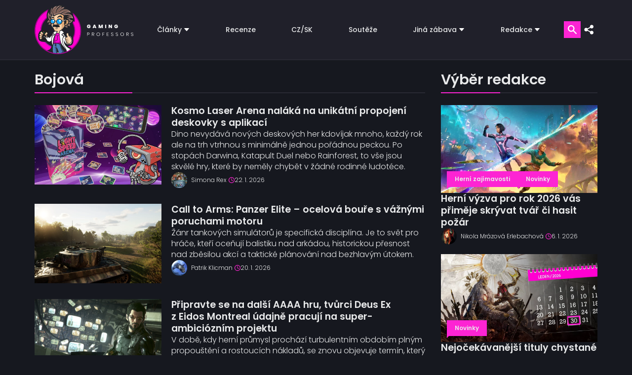

--- FILE ---
content_type: text/html; charset=UTF-8
request_url: https://www.gamingprofessors.cz/tag/bojova-hra/
body_size: 33377
content:

<!DOCTYPE html>
<html lang="cs">

<head><script>if(navigator.userAgent.match(/MSIE|Internet Explorer/i)||navigator.userAgent.match(/Trident\/7\..*?rv:11/i)){var href=document.location.href;if(!href.match(/[?&]nowprocket/)){if(href.indexOf("?")==-1){if(href.indexOf("#")==-1){document.location.href=href+"?nowprocket=1"}else{document.location.href=href.replace("#","?nowprocket=1#")}}else{if(href.indexOf("#")==-1){document.location.href=href+"&nowprocket=1"}else{document.location.href=href.replace("#","&nowprocket=1#")}}}}</script><script>class RocketLazyLoadScripts{constructor(){this.v="1.2.3",this.triggerEvents=["keydown","mousedown","mousemove","touchmove","touchstart","touchend","wheel"],this.userEventHandler=this._triggerListener.bind(this),this.touchStartHandler=this._onTouchStart.bind(this),this.touchMoveHandler=this._onTouchMove.bind(this),this.touchEndHandler=this._onTouchEnd.bind(this),this.clickHandler=this._onClick.bind(this),this.interceptedClicks=[],window.addEventListener("pageshow",t=>{this.persisted=t.persisted}),window.addEventListener("DOMContentLoaded",()=>{this._preconnect3rdParties()}),this.delayedScripts={normal:[],async:[],defer:[]},this.trash=[],this.allJQueries=[]}_addUserInteractionListener(t){if(document.hidden){t._triggerListener();return}this.triggerEvents.forEach(e=>window.addEventListener(e,t.userEventHandler,{passive:!0})),window.addEventListener("touchstart",t.touchStartHandler,{passive:!0}),window.addEventListener("mousedown",t.touchStartHandler),document.addEventListener("visibilitychange",t.userEventHandler)}_removeUserInteractionListener(){this.triggerEvents.forEach(t=>window.removeEventListener(t,this.userEventHandler,{passive:!0})),document.removeEventListener("visibilitychange",this.userEventHandler)}_onTouchStart(t){"HTML"!==t.target.tagName&&(window.addEventListener("touchend",this.touchEndHandler),window.addEventListener("mouseup",this.touchEndHandler),window.addEventListener("touchmove",this.touchMoveHandler,{passive:!0}),window.addEventListener("mousemove",this.touchMoveHandler),t.target.addEventListener("click",this.clickHandler),this._renameDOMAttribute(t.target,"onclick","rocket-onclick"),this._pendingClickStarted())}_onTouchMove(t){window.removeEventListener("touchend",this.touchEndHandler),window.removeEventListener("mouseup",this.touchEndHandler),window.removeEventListener("touchmove",this.touchMoveHandler,{passive:!0}),window.removeEventListener("mousemove",this.touchMoveHandler),t.target.removeEventListener("click",this.clickHandler),this._renameDOMAttribute(t.target,"rocket-onclick","onclick"),this._pendingClickFinished()}_onTouchEnd(t){window.removeEventListener("touchend",this.touchEndHandler),window.removeEventListener("mouseup",this.touchEndHandler),window.removeEventListener("touchmove",this.touchMoveHandler,{passive:!0}),window.removeEventListener("mousemove",this.touchMoveHandler)}_onClick(t){t.target.removeEventListener("click",this.clickHandler),this._renameDOMAttribute(t.target,"rocket-onclick","onclick"),this.interceptedClicks.push(t),t.preventDefault(),t.stopPropagation(),t.stopImmediatePropagation(),this._pendingClickFinished()}_replayClicks(){window.removeEventListener("touchstart",this.touchStartHandler,{passive:!0}),window.removeEventListener("mousedown",this.touchStartHandler),this.interceptedClicks.forEach(t=>{t.target.dispatchEvent(new MouseEvent("click",{view:t.view,bubbles:!0,cancelable:!0}))})}_waitForPendingClicks(){return new Promise(t=>{this._isClickPending?this._pendingClickFinished=t:t()})}_pendingClickStarted(){this._isClickPending=!0}_pendingClickFinished(){this._isClickPending=!1}_renameDOMAttribute(t,e,r){t.hasAttribute&&t.hasAttribute(e)&&(event.target.setAttribute(r,event.target.getAttribute(e)),event.target.removeAttribute(e))}_triggerListener(){this._removeUserInteractionListener(this),"loading"===document.readyState?document.addEventListener("DOMContentLoaded",this._loadEverythingNow.bind(this)):this._loadEverythingNow()}_preconnect3rdParties(){let t=[];document.querySelectorAll("script[type=rocketlazyloadscript]").forEach(e=>{if(e.hasAttribute("src")){let r=new URL(e.src).origin;r!==location.origin&&t.push({src:r,crossOrigin:e.crossOrigin||"module"===e.getAttribute("data-rocket-type")})}}),t=[...new Map(t.map(t=>[JSON.stringify(t),t])).values()],this._batchInjectResourceHints(t,"preconnect")}async _loadEverythingNow(){this.lastBreath=Date.now(),this._delayEventListeners(this),this._delayJQueryReady(this),this._handleDocumentWrite(),this._registerAllDelayedScripts(),this._preloadAllScripts(),await this._loadScriptsFromList(this.delayedScripts.normal),await this._loadScriptsFromList(this.delayedScripts.defer),await this._loadScriptsFromList(this.delayedScripts.async);try{await this._triggerDOMContentLoaded(),await this._triggerWindowLoad()}catch(t){console.error(t)}window.dispatchEvent(new Event("rocket-allScriptsLoaded")),this._waitForPendingClicks().then(()=>{this._replayClicks()}),this._emptyTrash()}_registerAllDelayedScripts(){document.querySelectorAll("script[type=rocketlazyloadscript]").forEach(t=>{t.hasAttribute("data-rocket-src")?t.hasAttribute("async")&&!1!==t.async?this.delayedScripts.async.push(t):t.hasAttribute("defer")&&!1!==t.defer||"module"===t.getAttribute("data-rocket-type")?this.delayedScripts.defer.push(t):this.delayedScripts.normal.push(t):this.delayedScripts.normal.push(t)})}async _transformScript(t){return new Promise((await this._littleBreath(),navigator.userAgent.indexOf("Firefox/")>0||""===navigator.vendor)?e=>{let r=document.createElement("script");[...t.attributes].forEach(t=>{let e=t.nodeName;"type"!==e&&("data-rocket-type"===e&&(e="type"),"data-rocket-src"===e&&(e="src"),r.setAttribute(e,t.nodeValue))}),t.text&&(r.text=t.text),r.hasAttribute("src")?(r.addEventListener("load",e),r.addEventListener("error",e)):(r.text=t.text,e());try{t.parentNode.replaceChild(r,t)}catch(i){e()}}:async e=>{function r(){t.setAttribute("data-rocket-status","failed"),e()}try{let i=t.getAttribute("data-rocket-type"),n=t.getAttribute("data-rocket-src");t.text,i?(t.type=i,t.removeAttribute("data-rocket-type")):t.removeAttribute("type"),t.addEventListener("load",function r(){t.setAttribute("data-rocket-status","executed"),e()}),t.addEventListener("error",r),n?(t.removeAttribute("data-rocket-src"),t.src=n):t.src="data:text/javascript;base64,"+window.btoa(unescape(encodeURIComponent(t.text)))}catch(s){r()}})}async _loadScriptsFromList(t){let e=t.shift();return e&&e.isConnected?(await this._transformScript(e),this._loadScriptsFromList(t)):Promise.resolve()}_preloadAllScripts(){this._batchInjectResourceHints([...this.delayedScripts.normal,...this.delayedScripts.defer,...this.delayedScripts.async],"preload")}_batchInjectResourceHints(t,e){var r=document.createDocumentFragment();t.forEach(t=>{let i=t.getAttribute&&t.getAttribute("data-rocket-src")||t.src;if(i){let n=document.createElement("link");n.href=i,n.rel=e,"preconnect"!==e&&(n.as="script"),t.getAttribute&&"module"===t.getAttribute("data-rocket-type")&&(n.crossOrigin=!0),t.crossOrigin&&(n.crossOrigin=t.crossOrigin),t.integrity&&(n.integrity=t.integrity),r.appendChild(n),this.trash.push(n)}}),document.head.appendChild(r)}_delayEventListeners(t){let e={};function r(t,r){!function t(r){!e[r]&&(e[r]={originalFunctions:{add:r.addEventListener,remove:r.removeEventListener},eventsToRewrite:[]},r.addEventListener=function(){arguments[0]=i(arguments[0]),e[r].originalFunctions.add.apply(r,arguments)},r.removeEventListener=function(){arguments[0]=i(arguments[0]),e[r].originalFunctions.remove.apply(r,arguments)});function i(t){return e[r].eventsToRewrite.indexOf(t)>=0?"rocket-"+t:t}}(t),e[t].eventsToRewrite.push(r)}function i(t,e){let r=t[e];Object.defineProperty(t,e,{get:()=>r||function(){},set(i){t["rocket"+e]=r=i}})}r(document,"DOMContentLoaded"),r(window,"DOMContentLoaded"),r(window,"load"),r(window,"pageshow"),r(document,"readystatechange"),i(document,"onreadystatechange"),i(window,"onload"),i(window,"onpageshow")}_delayJQueryReady(t){let e;function r(r){if(r&&r.fn&&!t.allJQueries.includes(r)){r.fn.ready=r.fn.init.prototype.ready=function(e){return t.domReadyFired?e.bind(document)(r):document.addEventListener("rocket-DOMContentLoaded",()=>e.bind(document)(r)),r([])};let i=r.fn.on;r.fn.on=r.fn.init.prototype.on=function(){if(this[0]===window){function t(t){return t.split(" ").map(t=>"load"===t||0===t.indexOf("load.")?"rocket-jquery-load":t).join(" ")}"string"==typeof arguments[0]||arguments[0]instanceof String?arguments[0]=t(arguments[0]):"object"==typeof arguments[0]&&Object.keys(arguments[0]).forEach(e=>{let r=arguments[0][e];delete arguments[0][e],arguments[0][t(e)]=r})}return i.apply(this,arguments),this},t.allJQueries.push(r)}e=r}r(window.jQuery),Object.defineProperty(window,"jQuery",{get:()=>e,set(t){r(t)}})}async _triggerDOMContentLoaded(){this.domReadyFired=!0,await this._littleBreath(),document.dispatchEvent(new Event("rocket-DOMContentLoaded")),await this._littleBreath(),window.dispatchEvent(new Event("rocket-DOMContentLoaded")),await this._littleBreath(),document.dispatchEvent(new Event("rocket-readystatechange")),await this._littleBreath(),document.rocketonreadystatechange&&document.rocketonreadystatechange()}async _triggerWindowLoad(){await this._littleBreath(),window.dispatchEvent(new Event("rocket-load")),await this._littleBreath(),window.rocketonload&&window.rocketonload(),await this._littleBreath(),this.allJQueries.forEach(t=>t(window).trigger("rocket-jquery-load")),await this._littleBreath();let t=new Event("rocket-pageshow");t.persisted=this.persisted,window.dispatchEvent(t),await this._littleBreath(),window.rocketonpageshow&&window.rocketonpageshow({persisted:this.persisted})}_handleDocumentWrite(){let t=new Map;document.write=document.writeln=function(e){let r=document.currentScript;r||console.error("WPRocket unable to document.write this: "+e);let i=document.createRange(),n=r.parentElement,s=t.get(r);void 0===s&&(s=r.nextSibling,t.set(r,s));let a=document.createDocumentFragment();i.setStart(a,0),a.appendChild(i.createContextualFragment(e)),n.insertBefore(a,s)}}async _littleBreath(){Date.now()-this.lastBreath>45&&(await this._requestAnimFrame(),this.lastBreath=Date.now())}async _requestAnimFrame(){return document.hidden?new Promise(t=>setTimeout(t)):new Promise(t=>requestAnimationFrame(t))}_emptyTrash(){this.trash.forEach(t=>t.remove())}static run(){let t=new RocketLazyLoadScripts;t._addUserInteractionListener(t)}}RocketLazyLoadScripts.run();</script>
    <meta name="viewport" content="width=device-width, initial-scale=1, minimum-scale=1" />
    <script data-cfasync="false" data-no-defer="1" data-no-minify="1" data-no-optimize="1">var ewww_webp_supported=!1;function check_webp_feature(A,e){var w;e=void 0!==e?e:function(){},ewww_webp_supported?e(ewww_webp_supported):((w=new Image).onload=function(){ewww_webp_supported=0<w.width&&0<w.height,e&&e(ewww_webp_supported)},w.onerror=function(){e&&e(!1)},w.src="data:image/webp;base64,"+{alpha:"UklGRkoAAABXRUJQVlA4WAoAAAAQAAAAAAAAAAAAQUxQSAwAAAARBxAR/Q9ERP8DAABWUDggGAAAABQBAJ0BKgEAAQAAAP4AAA3AAP7mtQAAAA=="}[A])}check_webp_feature("alpha");</script><script data-cfasync="false" data-no-defer="1" data-no-minify="1" data-no-optimize="1">var Arrive=function(c,w){"use strict";if(c.MutationObserver&&"undefined"!=typeof HTMLElement){var r,a=0,u=(r=HTMLElement.prototype.matches||HTMLElement.prototype.webkitMatchesSelector||HTMLElement.prototype.mozMatchesSelector||HTMLElement.prototype.msMatchesSelector,{matchesSelector:function(e,t){return e instanceof HTMLElement&&r.call(e,t)},addMethod:function(e,t,r){var a=e[t];e[t]=function(){return r.length==arguments.length?r.apply(this,arguments):"function"==typeof a?a.apply(this,arguments):void 0}},callCallbacks:function(e,t){t&&t.options.onceOnly&&1==t.firedElems.length&&(e=[e[0]]);for(var r,a=0;r=e[a];a++)r&&r.callback&&r.callback.call(r.elem,r.elem);t&&t.options.onceOnly&&1==t.firedElems.length&&t.me.unbindEventWithSelectorAndCallback.call(t.target,t.selector,t.callback)},checkChildNodesRecursively:function(e,t,r,a){for(var i,n=0;i=e[n];n++)r(i,t,a)&&a.push({callback:t.callback,elem:i}),0<i.childNodes.length&&u.checkChildNodesRecursively(i.childNodes,t,r,a)},mergeArrays:function(e,t){var r,a={};for(r in e)e.hasOwnProperty(r)&&(a[r]=e[r]);for(r in t)t.hasOwnProperty(r)&&(a[r]=t[r]);return a},toElementsArray:function(e){return e=void 0!==e&&("number"!=typeof e.length||e===c)?[e]:e}}),e=(l.prototype.addEvent=function(e,t,r,a){a={target:e,selector:t,options:r,callback:a,firedElems:[]};return this._beforeAdding&&this._beforeAdding(a),this._eventsBucket.push(a),a},l.prototype.removeEvent=function(e){for(var t,r=this._eventsBucket.length-1;t=this._eventsBucket[r];r--)e(t)&&(this._beforeRemoving&&this._beforeRemoving(t),(t=this._eventsBucket.splice(r,1))&&t.length&&(t[0].callback=null))},l.prototype.beforeAdding=function(e){this._beforeAdding=e},l.prototype.beforeRemoving=function(e){this._beforeRemoving=e},l),t=function(i,n){var o=new e,l=this,s={fireOnAttributesModification:!1};return o.beforeAdding(function(t){var e=t.target;e!==c.document&&e!==c||(e=document.getElementsByTagName("html")[0]);var r=new MutationObserver(function(e){n.call(this,e,t)}),a=i(t.options);r.observe(e,a),t.observer=r,t.me=l}),o.beforeRemoving(function(e){e.observer.disconnect()}),this.bindEvent=function(e,t,r){t=u.mergeArrays(s,t);for(var a=u.toElementsArray(this),i=0;i<a.length;i++)o.addEvent(a[i],e,t,r)},this.unbindEvent=function(){var r=u.toElementsArray(this);o.removeEvent(function(e){for(var t=0;t<r.length;t++)if(this===w||e.target===r[t])return!0;return!1})},this.unbindEventWithSelectorOrCallback=function(r){var a=u.toElementsArray(this),i=r,e="function"==typeof r?function(e){for(var t=0;t<a.length;t++)if((this===w||e.target===a[t])&&e.callback===i)return!0;return!1}:function(e){for(var t=0;t<a.length;t++)if((this===w||e.target===a[t])&&e.selector===r)return!0;return!1};o.removeEvent(e)},this.unbindEventWithSelectorAndCallback=function(r,a){var i=u.toElementsArray(this);o.removeEvent(function(e){for(var t=0;t<i.length;t++)if((this===w||e.target===i[t])&&e.selector===r&&e.callback===a)return!0;return!1})},this},i=new function(){var s={fireOnAttributesModification:!1,onceOnly:!1,existing:!1};function n(e,t,r){return!(!u.matchesSelector(e,t.selector)||(e._id===w&&(e._id=a++),-1!=t.firedElems.indexOf(e._id)))&&(t.firedElems.push(e._id),!0)}var c=(i=new t(function(e){var t={attributes:!1,childList:!0,subtree:!0};return e.fireOnAttributesModification&&(t.attributes=!0),t},function(e,i){e.forEach(function(e){var t=e.addedNodes,r=e.target,a=[];null!==t&&0<t.length?u.checkChildNodesRecursively(t,i,n,a):"attributes"===e.type&&n(r,i)&&a.push({callback:i.callback,elem:r}),u.callCallbacks(a,i)})})).bindEvent;return i.bindEvent=function(e,t,r){t=void 0===r?(r=t,s):u.mergeArrays(s,t);var a=u.toElementsArray(this);if(t.existing){for(var i=[],n=0;n<a.length;n++)for(var o=a[n].querySelectorAll(e),l=0;l<o.length;l++)i.push({callback:r,elem:o[l]});if(t.onceOnly&&i.length)return r.call(i[0].elem,i[0].elem);setTimeout(u.callCallbacks,1,i)}c.call(this,e,t,r)},i},o=new function(){var a={};function i(e,t){return u.matchesSelector(e,t.selector)}var n=(o=new t(function(){return{childList:!0,subtree:!0}},function(e,r){e.forEach(function(e){var t=e.removedNodes,e=[];null!==t&&0<t.length&&u.checkChildNodesRecursively(t,r,i,e),u.callCallbacks(e,r)})})).bindEvent;return o.bindEvent=function(e,t,r){t=void 0===r?(r=t,a):u.mergeArrays(a,t),n.call(this,e,t,r)},o};d(HTMLElement.prototype),d(NodeList.prototype),d(HTMLCollection.prototype),d(HTMLDocument.prototype),d(Window.prototype);var n={};return s(i,n,"unbindAllArrive"),s(o,n,"unbindAllLeave"),n}function l(){this._eventsBucket=[],this._beforeAdding=null,this._beforeRemoving=null}function s(e,t,r){u.addMethod(t,r,e.unbindEvent),u.addMethod(t,r,e.unbindEventWithSelectorOrCallback),u.addMethod(t,r,e.unbindEventWithSelectorAndCallback)}function d(e){e.arrive=i.bindEvent,s(i,e,"unbindArrive"),e.leave=o.bindEvent,s(o,e,"unbindLeave")}}(window,void 0),ewww_webp_supported=!1;function check_webp_feature(e,t){var r;ewww_webp_supported?t(ewww_webp_supported):((r=new Image).onload=function(){ewww_webp_supported=0<r.width&&0<r.height,t(ewww_webp_supported)},r.onerror=function(){t(!1)},r.src="data:image/webp;base64,"+{alpha:"UklGRkoAAABXRUJQVlA4WAoAAAAQAAAAAAAAAAAAQUxQSAwAAAARBxAR/Q9ERP8DAABWUDggGAAAABQBAJ0BKgEAAQAAAP4AAA3AAP7mtQAAAA==",animation:"UklGRlIAAABXRUJQVlA4WAoAAAASAAAAAAAAAAAAQU5JTQYAAAD/////AABBTk1GJgAAAAAAAAAAAAAAAAAAAGQAAABWUDhMDQAAAC8AAAAQBxAREYiI/gcA"}[e])}function ewwwLoadImages(e){if(e){for(var t=document.querySelectorAll(".batch-image img, .image-wrapper a, .ngg-pro-masonry-item a, .ngg-galleria-offscreen-seo-wrapper a"),r=0,a=t.length;r<a;r++)ewwwAttr(t[r],"data-src",t[r].getAttribute("data-webp")),ewwwAttr(t[r],"data-thumbnail",t[r].getAttribute("data-webp-thumbnail"));for(var i=document.querySelectorAll("div.woocommerce-product-gallery__image"),r=0,a=i.length;r<a;r++)ewwwAttr(i[r],"data-thumb",i[r].getAttribute("data-webp-thumb"))}for(var n=document.querySelectorAll("video"),r=0,a=n.length;r<a;r++)ewwwAttr(n[r],"poster",e?n[r].getAttribute("data-poster-webp"):n[r].getAttribute("data-poster-image"));for(var o,l=document.querySelectorAll("img.ewww_webp_lazy_load"),r=0,a=l.length;r<a;r++)e&&(ewwwAttr(l[r],"data-lazy-srcset",l[r].getAttribute("data-lazy-srcset-webp")),ewwwAttr(l[r],"data-srcset",l[r].getAttribute("data-srcset-webp")),ewwwAttr(l[r],"data-lazy-src",l[r].getAttribute("data-lazy-src-webp")),ewwwAttr(l[r],"data-src",l[r].getAttribute("data-src-webp")),ewwwAttr(l[r],"data-orig-file",l[r].getAttribute("data-webp-orig-file")),ewwwAttr(l[r],"data-medium-file",l[r].getAttribute("data-webp-medium-file")),ewwwAttr(l[r],"data-large-file",l[r].getAttribute("data-webp-large-file")),null!=(o=l[r].getAttribute("srcset"))&&!1!==o&&o.includes("R0lGOD")&&ewwwAttr(l[r],"src",l[r].getAttribute("data-lazy-src-webp"))),l[r].className=l[r].className.replace(/\bewww_webp_lazy_load\b/,"");for(var s=document.querySelectorAll(".ewww_webp"),r=0,a=s.length;r<a;r++)e?(ewwwAttr(s[r],"srcset",s[r].getAttribute("data-srcset-webp")),ewwwAttr(s[r],"src",s[r].getAttribute("data-src-webp")),ewwwAttr(s[r],"data-orig-file",s[r].getAttribute("data-webp-orig-file")),ewwwAttr(s[r],"data-medium-file",s[r].getAttribute("data-webp-medium-file")),ewwwAttr(s[r],"data-large-file",s[r].getAttribute("data-webp-large-file")),ewwwAttr(s[r],"data-large_image",s[r].getAttribute("data-webp-large_image")),ewwwAttr(s[r],"data-src",s[r].getAttribute("data-webp-src"))):(ewwwAttr(s[r],"srcset",s[r].getAttribute("data-srcset-img")),ewwwAttr(s[r],"src",s[r].getAttribute("data-src-img"))),s[r].className=s[r].className.replace(/\bewww_webp\b/,"ewww_webp_loaded");window.jQuery&&jQuery.fn.isotope&&jQuery.fn.imagesLoaded&&(jQuery(".fusion-posts-container-infinite").imagesLoaded(function(){jQuery(".fusion-posts-container-infinite").hasClass("isotope")&&jQuery(".fusion-posts-container-infinite").isotope()}),jQuery(".fusion-portfolio:not(.fusion-recent-works) .fusion-portfolio-wrapper").imagesLoaded(function(){jQuery(".fusion-portfolio:not(.fusion-recent-works) .fusion-portfolio-wrapper").isotope()}))}function ewwwWebPInit(e){ewwwLoadImages(e),ewwwNggLoadGalleries(e),document.arrive(".ewww_webp",function(){ewwwLoadImages(e)}),document.arrive(".ewww_webp_lazy_load",function(){ewwwLoadImages(e)}),document.arrive("videos",function(){ewwwLoadImages(e)}),"loading"==document.readyState?document.addEventListener("DOMContentLoaded",ewwwJSONParserInit):("undefined"!=typeof galleries&&ewwwNggParseGalleries(e),ewwwWooParseVariations(e))}function ewwwAttr(e,t,r){null!=r&&!1!==r&&e.setAttribute(t,r)}function ewwwJSONParserInit(){"undefined"!=typeof galleries&&check_webp_feature("alpha",ewwwNggParseGalleries),check_webp_feature("alpha",ewwwWooParseVariations)}function ewwwWooParseVariations(e){if(e)for(var t=document.querySelectorAll("form.variations_form"),r=0,a=t.length;r<a;r++){var i=t[r].getAttribute("data-product_variations"),n=!1;try{for(var o in i=JSON.parse(i))void 0!==i[o]&&void 0!==i[o].image&&(void 0!==i[o].image.src_webp&&(i[o].image.src=i[o].image.src_webp,n=!0),void 0!==i[o].image.srcset_webp&&(i[o].image.srcset=i[o].image.srcset_webp,n=!0),void 0!==i[o].image.full_src_webp&&(i[o].image.full_src=i[o].image.full_src_webp,n=!0),void 0!==i[o].image.gallery_thumbnail_src_webp&&(i[o].image.gallery_thumbnail_src=i[o].image.gallery_thumbnail_src_webp,n=!0),void 0!==i[o].image.thumb_src_webp&&(i[o].image.thumb_src=i[o].image.thumb_src_webp,n=!0));n&&ewwwAttr(t[r],"data-product_variations",JSON.stringify(i))}catch(e){}}}function ewwwNggParseGalleries(e){if(e)for(var t in galleries){var r=galleries[t];galleries[t].images_list=ewwwNggParseImageList(r.images_list)}}function ewwwNggLoadGalleries(e){e&&document.addEventListener("ngg.galleria.themeadded",function(e,t){window.ngg_galleria._create_backup=window.ngg_galleria.create,window.ngg_galleria.create=function(e,t){var r=$(e).data("id");return galleries["gallery_"+r].images_list=ewwwNggParseImageList(galleries["gallery_"+r].images_list),window.ngg_galleria._create_backup(e,t)}})}function ewwwNggParseImageList(e){for(var t in e){var r=e[t];if(void 0!==r["image-webp"]&&(e[t].image=r["image-webp"],delete e[t]["image-webp"]),void 0!==r["thumb-webp"]&&(e[t].thumb=r["thumb-webp"],delete e[t]["thumb-webp"]),void 0!==r.full_image_webp&&(e[t].full_image=r.full_image_webp,delete e[t].full_image_webp),void 0!==r.srcsets)for(var a in r.srcsets)nggSrcset=r.srcsets[a],void 0!==r.srcsets[a+"-webp"]&&(e[t].srcsets[a]=r.srcsets[a+"-webp"],delete e[t].srcsets[a+"-webp"]);if(void 0!==r.full_srcsets)for(var i in r.full_srcsets)nggFSrcset=r.full_srcsets[i],void 0!==r.full_srcsets[i+"-webp"]&&(e[t].full_srcsets[i]=r.full_srcsets[i+"-webp"],delete e[t].full_srcsets[i+"-webp"])}return e}check_webp_feature("alpha",ewwwWebPInit);</script><meta name='robots' content='index, follow, max-image-preview:large, max-snippet:-1, max-video-preview:-1' />
	<style>img:is([sizes="auto" i], [sizes^="auto," i]) { contain-intrinsic-size: 3000px 1500px }</style>
	<!-- Google tag (gtag.js) Consent Mode dataLayer added by Site Kit -->
<script type="rocketlazyloadscript" data-rocket-type="text/javascript" id="google_gtagjs-js-consent-mode-data-layer">
/* <![CDATA[ */
window.dataLayer = window.dataLayer || [];function gtag(){dataLayer.push(arguments);}
gtag('consent', 'default', {"ad_personalization":"denied","ad_storage":"denied","ad_user_data":"denied","analytics_storage":"denied","functionality_storage":"denied","security_storage":"denied","personalization_storage":"denied","region":["AT","BE","BG","CH","CY","CZ","DE","DK","EE","ES","FI","FR","GB","GR","HR","HU","IE","IS","IT","LI","LT","LU","LV","MT","NL","NO","PL","PT","RO","SE","SI","SK"],"wait_for_update":500});
window._googlesitekitConsentCategoryMap = {"statistics":["analytics_storage"],"marketing":["ad_storage","ad_user_data","ad_personalization"],"functional":["functionality_storage","security_storage"],"preferences":["personalization_storage"]};
window._googlesitekitConsents = {"ad_personalization":"denied","ad_storage":"denied","ad_user_data":"denied","analytics_storage":"denied","functionality_storage":"denied","security_storage":"denied","personalization_storage":"denied","region":["AT","BE","BG","CH","CY","CZ","DE","DK","EE","ES","FI","FR","GB","GR","HR","HU","IE","IS","IT","LI","LT","LU","LV","MT","NL","NO","PL","PT","RO","SE","SI","SK"],"wait_for_update":500};
/* ]]> */
</script>
<!-- End Google tag (gtag.js) Consent Mode dataLayer added by Site Kit -->

	<!-- This site is optimized with the Yoast SEO plugin v25.8 - https://yoast.com/wordpress/plugins/seo/ -->
	<title>Bojová – články a recenze | Gaming Professors</title>
	<meta name="description" content="Bojová hra (fighting game) je hra, v níž spolu v jedné aréně zápasí zpravidla dvě postavy. Vyžaduje precizní ovládání, tvoření komb apod." />
	<link rel="canonical" href="https://www.gamingprofessors.cz/tag/bojova-hra/" />
	<link rel="next" href="https://www.gamingprofessors.cz/tag/bojova-hra/page/2/" />
	<meta property="og:locale" content="cs_CZ" />
	<meta property="og:type" content="article" />
	<meta property="og:title" content="Bojová – články a recenze | Gaming Professors" />
	<meta property="og:description" content="Bojová hra (fighting game) je hra, v níž spolu v jedné aréně zápasí zpravidla dvě postavy. Vyžaduje precizní ovládání, tvoření komb apod." />
	<meta property="og:url" content="https://www.gamingprofessors.cz/tag/bojova-hra/" />
	<meta property="og:site_name" content="Gaming Professors | Herní magazín, recenze her, hry na pc" />
	<meta name="twitter:card" content="summary_large_image" />
	<meta name="twitter:site" content="@GMG_Professors" />
	<script type="application/ld+json" class="yoast-schema-graph">{"@context":"https://schema.org","@graph":[{"@type":"CollectionPage","@id":"https://www.gamingprofessors.cz/tag/bojova-hra/","url":"https://www.gamingprofessors.cz/tag/bojova-hra/","name":"Bojová – články a recenze | Gaming Professors","isPartOf":{"@id":"https://www.gamingprofessors.cz/#website"},"primaryImageOfPage":{"@id":"https://www.gamingprofessors.cz/tag/bojova-hra/#primaryimage"},"image":{"@id":"https://www.gamingprofessors.cz/tag/bojova-hra/#primaryimage"},"thumbnailUrl":"https://www.gamingprofessors.cz/wp-content/uploads/2026/01/Kosmo-Laser-Arena-nahled.jpg","description":"Bojová hra (fighting game) je hra, v níž spolu v jedné aréně zápasí zpravidla dvě postavy. Vyžaduje precizní ovládání, tvoření komb apod.","breadcrumb":{"@id":"https://www.gamingprofessors.cz/tag/bojova-hra/#breadcrumb"},"inLanguage":"cs"},{"@type":"ImageObject","inLanguage":"cs","@id":"https://www.gamingprofessors.cz/tag/bojova-hra/#primaryimage","url":"https://www.gamingprofessors.cz/wp-content/uploads/2026/01/Kosmo-Laser-Arena-nahled.jpg","contentUrl":"https://www.gamingprofessors.cz/wp-content/uploads/2026/01/Kosmo-Laser-Arena-nahled.jpg","width":2560,"height":1880,"caption":"Kosmo Laser Arena - náhled"},{"@type":"BreadcrumbList","@id":"https://www.gamingprofessors.cz/tag/bojova-hra/#breadcrumb","itemListElement":[{"@type":"ListItem","position":1,"name":"Domů","item":"https://www.gamingprofessors.cz/"},{"@type":"ListItem","position":2,"name":"Bojová"}]},{"@type":"WebSite","@id":"https://www.gamingprofessors.cz/#website","url":"https://www.gamingprofessors.cz/","name":"Gaming Professors | Herní magazín, recenze her, hry na pc","description":"Herní magazín, kde naleznete exkluzivní recenze her, rozhovory a novinky. Hry na PC a konzole. PS4, PS5, Xbox, Nintendo Switch, Playstation.","publisher":{"@id":"https://www.gamingprofessors.cz/#organization"},"potentialAction":[{"@type":"SearchAction","target":{"@type":"EntryPoint","urlTemplate":"https://www.gamingprofessors.cz/?s={search_term_string}"},"query-input":{"@type":"PropertyValueSpecification","valueRequired":true,"valueName":"search_term_string"}}],"inLanguage":"cs"},{"@type":"Organization","@id":"https://www.gamingprofessors.cz/#organization","name":"Gaming Professors","url":"https://www.gamingprofessors.cz/","logo":{"@type":"ImageObject","inLanguage":"cs","@id":"https://www.gamingprofessors.cz/#/schema/logo/image/","url":"https://www.gamingprofessors.cz/wp-content/uploads/2020/11/favicon-100.jpg","contentUrl":"https://www.gamingprofessors.cz/wp-content/uploads/2020/11/favicon-100.jpg","width":512,"height":512,"caption":"Gaming Professors"},"image":{"@id":"https://www.gamingprofessors.cz/#/schema/logo/image/"},"sameAs":["https://www.facebook.com/GamingProfessors","https://x.com/GMG_Professors","https://www.instagram.com/gamingprofessors/"]}]}</script>
	<!-- / Yoast SEO plugin. -->


<link rel='dns-prefetch' href='//static.addtoany.com' />
<link rel='dns-prefetch' href='//www.googletagmanager.com' />

<link rel="alternate" type="application/rss+xml" title="Gaming Professors | Herní magazín, recenze her, hry na pc &raquo; RSS pro štítek Bojová" href="https://www.gamingprofessors.cz/tag/bojova-hra/feed/" />
<!-- www.gamingprofessors.cz is managing ads with Advanced Ads 2.0.11 – https://wpadvancedads.com/ --><!--noptimize--><script type="rocketlazyloadscript" id="gamin-ready">
			window.advanced_ads_ready=function(e,a){a=a||"complete";var d=function(e){return"interactive"===a?"loading"!==e:"complete"===e};d(document.readyState)?e():document.addEventListener("readystatechange",(function(a){d(a.target.readyState)&&e()}),{once:"interactive"===a})},window.advanced_ads_ready_queue=window.advanced_ads_ready_queue||[];		</script>
		<!--/noptimize--><style id='wp-block-library-inline-css' type='text/css'>
:root{--wp-admin-theme-color:#007cba;--wp-admin-theme-color--rgb:0,124,186;--wp-admin-theme-color-darker-10:#006ba1;--wp-admin-theme-color-darker-10--rgb:0,107,161;--wp-admin-theme-color-darker-20:#005a87;--wp-admin-theme-color-darker-20--rgb:0,90,135;--wp-admin-border-width-focus:2px;--wp-block-synced-color:#7a00df;--wp-block-synced-color--rgb:122,0,223;--wp-bound-block-color:var(--wp-block-synced-color)}@media (min-resolution:192dpi){:root{--wp-admin-border-width-focus:1.5px}}.wp-element-button{cursor:pointer}:root{--wp--preset--font-size--normal:16px;--wp--preset--font-size--huge:42px}:root .has-very-light-gray-background-color{background-color:#eee}:root .has-very-dark-gray-background-color{background-color:#313131}:root .has-very-light-gray-color{color:#eee}:root .has-very-dark-gray-color{color:#313131}:root .has-vivid-green-cyan-to-vivid-cyan-blue-gradient-background{background:linear-gradient(135deg,#00d084,#0693e3)}:root .has-purple-crush-gradient-background{background:linear-gradient(135deg,#34e2e4,#4721fb 50%,#ab1dfe)}:root .has-hazy-dawn-gradient-background{background:linear-gradient(135deg,#faaca8,#dad0ec)}:root .has-subdued-olive-gradient-background{background:linear-gradient(135deg,#fafae1,#67a671)}:root .has-atomic-cream-gradient-background{background:linear-gradient(135deg,#fdd79a,#004a59)}:root .has-nightshade-gradient-background{background:linear-gradient(135deg,#330968,#31cdcf)}:root .has-midnight-gradient-background{background:linear-gradient(135deg,#020381,#2874fc)}.has-regular-font-size{font-size:1em}.has-larger-font-size{font-size:2.625em}.has-normal-font-size{font-size:var(--wp--preset--font-size--normal)}.has-huge-font-size{font-size:var(--wp--preset--font-size--huge)}.has-text-align-center{text-align:center}.has-text-align-left{text-align:left}.has-text-align-right{text-align:right}#end-resizable-editor-section{display:none}.aligncenter{clear:both}.items-justified-left{justify-content:flex-start}.items-justified-center{justify-content:center}.items-justified-right{justify-content:flex-end}.items-justified-space-between{justify-content:space-between}.screen-reader-text{border:0;clip-path:inset(50%);height:1px;margin:-1px;overflow:hidden;padding:0;position:absolute;width:1px;word-wrap:normal!important}.screen-reader-text:focus{background-color:#ddd;clip-path:none;color:#444;display:block;font-size:1em;height:auto;left:5px;line-height:normal;padding:15px 23px 14px;text-decoration:none;top:5px;width:auto;z-index:100000}html :where(.has-border-color){border-style:solid}html :where([style*=border-top-color]){border-top-style:solid}html :where([style*=border-right-color]){border-right-style:solid}html :where([style*=border-bottom-color]){border-bottom-style:solid}html :where([style*=border-left-color]){border-left-style:solid}html :where([style*=border-width]){border-style:solid}html :where([style*=border-top-width]){border-top-style:solid}html :where([style*=border-right-width]){border-right-style:solid}html :where([style*=border-bottom-width]){border-bottom-style:solid}html :where([style*=border-left-width]){border-left-style:solid}html :where(img[class*=wp-image-]){height:auto;max-width:100%}:where(figure){margin:0 0 1em}html :where(.is-position-sticky){--wp-admin--admin-bar--position-offset:var(--wp-admin--admin-bar--height,0px)}@media screen and (max-width:600px){html :where(.is-position-sticky){--wp-admin--admin-bar--position-offset:0px}}
</style>
<link rel='stylesheet' id='gn-frontend-gnfollow-style-css' href='https://www.gamingprofessors.cz/wp-content/plugins/gn-publisher/assets/css/gn-frontend-gnfollow.min.css?ver=1.5.23' type='text/css' media='all' />
<link rel='stylesheet' id='cmplz-general-css' href='https://www.gamingprofessors.cz/wp-content/plugins/complianz-gdpr/assets/css/cookieblocker.min.css?ver=1756587691' type='text/css' media='all' />
<link data-minify="1" rel='stylesheet' id='main-styles-css' href='https://www.gamingprofessors.cz/wp-content/cache/min/1/wp-content/themes/gp-starter/css/style.css?ver=1756587370' type='text/css' media='' />
<link rel='stylesheet' id='addtoany-css' href='https://www.gamingprofessors.cz/wp-content/plugins/add-to-any/addtoany.min.css?ver=1.16' type='text/css' media='all' />
<script type="rocketlazyloadscript" data-rocket-type="text/javascript" id="addtoany-core-js-before">
/* <![CDATA[ */
window.a2a_config=window.a2a_config||{};a2a_config.callbacks=[];a2a_config.overlays=[];a2a_config.templates={};a2a_localize = {
	Share: "Share",
	Save: "Save",
	Subscribe: "Subscribe",
	Email: "Email",
	Bookmark: "Bookmark",
	ShowAll: "Show all",
	ShowLess: "Show less",
	FindServices: "Find service(s)",
	FindAnyServiceToAddTo: "Instantly find any service to add to",
	PoweredBy: "Powered by",
	ShareViaEmail: "Share via email",
	SubscribeViaEmail: "Subscribe via email",
	BookmarkInYourBrowser: "Bookmark in your browser",
	BookmarkInstructions: "Press Ctrl+D or \u2318+D to bookmark this page",
	AddToYourFavorites: "Add to your favorites",
	SendFromWebOrProgram: "Send from any email address or email program",
	EmailProgram: "Email program",
	More: "More&#8230;",
	ThanksForSharing: "Thanks for sharing!",
	ThanksForFollowing: "Thanks for following!"
};
/* ]]> */
</script>
<script type="rocketlazyloadscript" data-rocket-type="text/javascript" defer data-rocket-src="https://static.addtoany.com/menu/page.js" id="addtoany-core-js"></script>
<script type="rocketlazyloadscript" data-rocket-type="text/javascript" data-rocket-src="https://www.gamingprofessors.cz/wp-includes/js/jquery/jquery.min.js?ver=3.7.1" id="jquery-core-js"></script>
<script type="rocketlazyloadscript" data-rocket-type="text/javascript" data-rocket-src="https://www.gamingprofessors.cz/wp-includes/js/jquery/jquery-migrate.min.js?ver=3.4.1" id="jquery-migrate-js" defer></script>
<script type="rocketlazyloadscript" data-rocket-type="text/javascript" defer data-rocket-src="https://www.gamingprofessors.cz/wp-content/plugins/add-to-any/addtoany.min.js?ver=1.1" id="addtoany-jquery-js"></script>
<script type="text/javascript" id="loadmore-js-extra">
/* <![CDATA[ */
var loadmore_params = {"ajaxurl":"https:\/\/www.gamingprofessors.cz\/wp-admin\/admin-ajax.php","posts":"{\"post_type\":\"post\",\"orderby\":\"date\",\"taxonomy\":\"post_tag\",\"term\":\"bojova-hra\",\"order\":\"DESC\",\"paged\":1,\"posts_per_page\":12,\"ignore_sticky_posts\":1,\"error\":\"\",\"m\":\"\",\"p\":0,\"post_parent\":\"\",\"subpost\":\"\",\"subpost_id\":\"\",\"attachment\":\"\",\"attachment_id\":0,\"name\":\"\",\"pagename\":\"\",\"page_id\":0,\"second\":\"\",\"minute\":\"\",\"hour\":\"\",\"day\":0,\"monthnum\":0,\"year\":0,\"w\":0,\"category_name\":\"\",\"tag\":\"\",\"cat\":\"\",\"tag_id\":139,\"author\":\"\",\"author_name\":\"\",\"feed\":\"\",\"tb\":\"\",\"meta_key\":\"\",\"meta_value\":\"\",\"preview\":\"\",\"s\":\"\",\"sentence\":\"\",\"title\":\"\",\"fields\":\"all\",\"menu_order\":\"\",\"embed\":\"\",\"category__in\":[],\"category__not_in\":[],\"category__and\":[],\"post__in\":[],\"post__not_in\":[],\"post_name__in\":[],\"tag__in\":[],\"tag__not_in\":[],\"tag__and\":[],\"tag_slug__in\":[],\"tag_slug__and\":[],\"post_parent__in\":[],\"post_parent__not_in\":[],\"author__in\":[],\"author__not_in\":[],\"search_columns\":[],\"suppress_filters\":false,\"cache_results\":true,\"update_post_term_cache\":true,\"update_menu_item_cache\":false,\"lazy_load_term_meta\":true,\"update_post_meta_cache\":true,\"nopaging\":false,\"comments_per_page\":\"50\",\"no_found_rows\":false}","current_page":"1","max_page":"53","preview_format":"\"includes\\\/post-previews\\\/main-default\"","nonce":"b562c816a4","is_infinite":"1"};
/* ]]> */
</script>
<script type="rocketlazyloadscript" data-minify="1" data-rocket-type="text/javascript" data-rocket-src="https://www.gamingprofessors.cz/wp-content/cache/min/1/wp-content/themes/gp-starter/js/loadmore.js?ver=1756587370" id="loadmore-js" defer></script>

<!-- Google tag (gtag.js) snippet added by Site Kit -->
<!-- Google Analytics snippet added by Site Kit -->
<script type="rocketlazyloadscript" data-rocket-type="text/javascript" data-rocket-src="https://www.googletagmanager.com/gtag/js?id=GT-PLT5Z2" id="google_gtagjs-js" async></script>
<script type="rocketlazyloadscript" data-rocket-type="text/javascript" id="google_gtagjs-js-after">
/* <![CDATA[ */
window.dataLayer = window.dataLayer || [];function gtag(){dataLayer.push(arguments);}
gtag("set","linker",{"domains":["www.gamingprofessors.cz"]});
gtag("js", new Date());
gtag("set", "developer_id.dZTNiMT", true);
gtag("config", "GT-PLT5Z2");
/* ]]> */
</script>
<link rel="https://api.w.org/" href="https://www.gamingprofessors.cz/wp-json/" /><link rel="alternate" title="JSON" type="application/json" href="https://www.gamingprofessors.cz/wp-json/wp/v2/tags/139" /><link rel="EditURI" type="application/rsd+xml" title="RSD" href="https://www.gamingprofessors.cz/xmlrpc.php?rsd" />
<meta name="generator" content="WordPress 6.8.3" />
<meta name="generator" content="Site Kit by Google 1.160.1" />			<style>.cmplz-hidden {
					display: none !important;
				}</style>
<!-- Google AdSense meta tags added by Site Kit -->
<meta name="google-adsense-platform-account" content="ca-host-pub-2644536267352236">
<meta name="google-adsense-platform-domain" content="sitekit.withgoogle.com">
<!-- End Google AdSense meta tags added by Site Kit -->
<noscript><style>.lazyload[data-src]{display:none !important;}</style></noscript><style>.lazyload{background-image:none !important;}.lazyload:before{background-image:none !important;}</style><link rel="icon" href="https://www.gamingprofessors.cz/wp-content/uploads/2020/12/cropped-favicon-32x32.png" sizes="32x32" />
<link rel="icon" href="https://www.gamingprofessors.cz/wp-content/uploads/2020/12/cropped-favicon-192x192.png" sizes="192x192" />
<link rel="apple-touch-icon" href="https://www.gamingprofessors.cz/wp-content/uploads/2020/12/cropped-favicon-180x180.png" />
<meta name="msapplication-TileImage" content="https://www.gamingprofessors.cz/wp-content/uploads/2020/12/cropped-favicon-270x270.png" />
<noscript><style id="rocket-lazyload-nojs-css">.rll-youtube-player, [data-lazy-src]{display:none !important;}</style></noscript>
</head>



<body class="archive tag tag-bojova-hra tag-139 wp-theme-gp-starter aa-prefix-gamin-">
<script data-cfasync="false" data-no-defer="1" data-no-minify="1" data-no-optimize="1">if(typeof ewww_webp_supported==="undefined"){var ewww_webp_supported=!1}if(ewww_webp_supported){document.body.classList.add("webp-support")}</script>

    <header class="fixed top-0 left-0 z-30 w-full border-b-2 large:px-6 bg-background-light border-tertiary-dark">
        <nav class="max-w-[var(--container-width)] text-sm font-medium mx-auto px-0 flex content-center justify-start h-[50px] large:h-[120px]">
            <a href="https://www.gamingprofessors.cz" aria-label="Gaming Professors | Herní magazín, recenze her, hry na pc"  class="flex items-center py-1 large:py-3">
                <img class="object-contain max-h-[100px] hidden large:block" src="data:image/svg+xml,%3Csvg%20xmlns='http://www.w3.org/2000/svg'%20viewBox='0%200%20200%20100'%3E%3C/svg%3E" width="200" height="100" alt="Gaming Professors | Herní magazín, recenze her, hry na pc" data-lazy-src="https://www.gamingprofessors.cz/wp-content/themes/gp-starter/assets/images/logo.svg"><noscript><img class="object-contain max-h-[100px] hidden large:block" src="https://www.gamingprofessors.cz/wp-content/themes/gp-starter/assets/images/logo.svg" width="200" height="100" alt="Gaming Professors | Herní magazín, recenze her, hry na pc"></noscript>
                <img class="large:hidden object-contain max-h-[45px]" src="data:image/svg+xml,%3Csvg%20xmlns='http://www.w3.org/2000/svg'%20viewBox='0%200%20246%2050'%3E%3C/svg%3E" width="246" height="50" alt="Gaming Professors | Herní magazín, recenze her, hry na pc" data-lazy-src="https://www.gamingprofessors.cz/wp-content/themes/gp-starter/assets/images/logo-mobile.svg"><noscript><img class="large:hidden object-contain max-h-[45px]" src="https://www.gamingprofessors.cz/wp-content/themes/gp-starter/assets/images/logo-mobile.svg" width="246" height="50" alt="Gaming Professors | Herní magazín, recenze her, hry na pc"></noscript>
            </a>
            <!-- Dekstop menu links -->
                            <ul class="items-stretch justify-between hidden mx-8 large:flex grow">
                    
                                                    <li class="relative flex  items-center justify-center h-full px-4 group js-toggleable">
                                <span class="transition-colors duration-300 group-hover:text-secondary select-none">Články</span>
                                <span style="--mask-img: url('https://www.gamingprofessors.cz/wp-content/themes/gp-starter/assets/images/caret-left.svg')" class="cs-mask transition-colors ml-1 duration-300 group-hover:bg-secondary select-none w-3 h-3 -rotate-90 bg-primary-light"></span>
                                                                    <ul class="js-toggleable-content absolute bottom-0 whitespace-nowrap left-0 translate-y-full transition-all duration-300 bg-background-light min-w-[150px] opacity-0 [&.is-active]:opacity-100 pointer-events-none [&.is-active]:pointer-events-auto">
                                                                                    <li class="block">
                                                            <a href="https://www.gamingprofessors.cz/clanky/novinky/" target="_self" class="cs-no-highlight block px-5 py-4 transition-colors duration-300 hover:bg-secondary" >
            Novinky        </a>
    


                                            </li>
                                                                                    <li class="block">
                                                            <a href="https://www.gamingprofessors.cz/clanky/rozhovory/" target="_self" class="cs-no-highlight block px-5 py-4 transition-colors duration-300 hover:bg-secondary" >
            Rozhovory        </a>
    


                                            </li>
                                                                                    <li class="block">
                                                            <a href="https://www.gamingprofessors.cz/clanky/retrohrani/" target="_self" class="cs-no-highlight block px-5 py-4 transition-colors duration-300 hover:bg-secondary" >
            Retro hry        </a>
    


                                            </li>
                                                                                    <li class="block">
                                                            <a href="https://www.gamingprofessors.cz/clanky/herni-zajimavosti/" target="_self" class="cs-no-highlight block px-5 py-4 transition-colors duration-300 hover:bg-secondary" >
            Herní zajímavosti        </a>
    


                                            </li>
                                                                                    <li class="block">
                                                            <a href="https://www.gamingprofessors.cz/clanky/hardware/" target="_self" class="cs-no-highlight block px-5 py-4 transition-colors duration-300 hover:bg-secondary" >
            Hardware        </a>
    


                                            </li>
                                                                                    <li class="block">
                                                            <a href="https://www.gamingprofessors.cz/clanky/reportaze/" target="_self" class="cs-no-highlight block px-5 py-4 transition-colors duration-300 hover:bg-secondary" >
            Reportáže        </a>
    


                                            </li>
                                                                                    <li class="block">
                                                            <a href="https://www.gamingprofessors.cz/clanky/e-sport/" target="_self" class="cs-no-highlight block px-5 py-4 transition-colors duration-300 hover:bg-secondary" >
            E-sport        </a>
    


                                            </li>
                                                                                    <li class="block">
                                                            <a href="https://www.gamingprofessors.cz/clanky/dojmy-ze-hry/" target="_self" class="cs-no-highlight block px-5 py-4 transition-colors duration-300 hover:bg-secondary" >
            Dojmy ze hry        </a>
    


                                            </li>
                                                                            </ul>
                                                            </li>
                        
                                                <li class="group h-full px-4 after:transition-all after:duration-300 after:content-[''] after:block after:h-[3px] relative after:absolute after:bottom-0  after:right-0 after:w-0 hover:after:w-full hover:after:bg-secondary">
                                            <a href="https://www.gamingprofessors.cz/clanky/recenze/" target="_self" class="transition-colors h-full flex items-center justify-center duration-300 group-hover:text-secondary" >
            Recenze        </a>
    


                            </li>
                        
                        
                                                <li class="group h-full px-4 after:transition-all after:duration-300 after:content-[''] after:block after:h-[3px] relative after:absolute after:bottom-0  after:right-0 after:w-0 hover:after:w-full hover:after:bg-secondary">
                                            <a href="https://www.gamingprofessors.cz/clanky/cz-sk/" target="_self" class="transition-colors h-full flex items-center justify-center duration-300 group-hover:text-secondary" >
            CZ/SK        </a>
    


                            </li>
                        
                        
                                                <li class="group h-full px-4 after:transition-all after:duration-300 after:content-[''] after:block after:h-[3px] relative after:absolute after:bottom-0  after:right-0 after:w-0 hover:after:w-full hover:after:bg-secondary">
                                            <a href="https://www.gamingprofessors.cz/clanky/souteze/" target="_self" class="transition-colors h-full flex items-center justify-center duration-300 group-hover:text-secondary" >
            Soutěže        </a>
    


                            </li>
                        
                        
                    
                                                    <li class="relative flex  items-center justify-center h-full px-4 group js-toggleable">
                                <span class="transition-colors duration-300 group-hover:text-secondary select-none">Jiná zábava</span>
                                <span style="--mask-img: url('https://www.gamingprofessors.cz/wp-content/themes/gp-starter/assets/images/caret-left.svg')" class="cs-mask transition-colors ml-1 duration-300 group-hover:bg-secondary select-none w-3 h-3 -rotate-90 bg-primary-light"></span>
                                                                    <ul class="js-toggleable-content absolute bottom-0 whitespace-nowrap left-0 translate-y-full transition-all duration-300 bg-background-light min-w-[150px] opacity-0 [&.is-active]:opacity-100 pointer-events-none [&.is-active]:pointer-events-auto">
                                                                                    <li class="block">
                                                            <a href="https://www.gamingprofessors.cz/clanky/deskove-hry/" target="_self" class="cs-no-highlight block px-5 py-4 transition-colors duration-300 hover:bg-secondary" >
            Deskové hry        </a>
    


                                            </li>
                                                                                    <li class="block">
                                                            <a href="https://www.gamingprofessors.cz/clanky/knihy-a-komiksy/" target="_self" class="cs-no-highlight block px-5 py-4 transition-colors duration-300 hover:bg-secondary" >
            Knihy a komiksy        </a>
    


                                            </li>
                                                                                    <li class="block">
                                                            <a href="https://www.gamingprofessors.cz/clanky/filmy-a-serialy/" target="_self" class="cs-no-highlight block px-5 py-4 transition-colors duration-300 hover:bg-secondary" >
            Filmy a seriály        </a>
    


                                            </li>
                                                                                    <li class="block">
                                                            <a href="https://www.gamingprofessors.cz/clanky/sberatelstvi/" target="_self" class="cs-no-highlight block px-5 py-4 transition-colors duration-300 hover:bg-secondary" >
            Sběratelství        </a>
    


                                            </li>
                                                                                    <li class="block">
                                                            <a href="https://www.gamingprofessors.cz/clanky/kvizy/" target="_self" class="cs-no-highlight block px-5 py-4 transition-colors duration-300 hover:bg-secondary" >
            Kvízy        </a>
    


                                            </li>
                                                                            </ul>
                                                            </li>
                        
                    
                                                    <li class="relative flex  items-center justify-center h-full px-4 group js-toggleable">
                                <span class="transition-colors duration-300 group-hover:text-secondary select-none">Redakce</span>
                                <span style="--mask-img: url('https://www.gamingprofessors.cz/wp-content/themes/gp-starter/assets/images/caret-left.svg')" class="cs-mask transition-colors ml-1 duration-300 group-hover:bg-secondary select-none w-3 h-3 -rotate-90 bg-primary-light"></span>
                                                                    <ul class="js-toggleable-content absolute bottom-0 whitespace-nowrap left-0 translate-y-full transition-all duration-300 bg-background-light min-w-[150px] opacity-0 [&.is-active]:opacity-100 pointer-events-none [&.is-active]:pointer-events-auto">
                                                                                    <li class="block">
                                                            <a href="https://www.gamingprofessors.cz/redakce/" target="_self" class="cs-no-highlight block px-5 py-4 transition-colors duration-300 hover:bg-secondary" >
            O redakci        </a>
    


                                            </li>
                                                                                    <li class="block">
                                                            <a href="https://www.gamingprofessors.cz/reklama/" target="_self" class="cs-no-highlight block px-5 py-4 transition-colors duration-300 hover:bg-secondary" >
            Reklama        </a>
    


                                            </li>
                                                                                    <li class="block">
                                                            <a href="https://www.gamingprofessors.cz/partneri/" target="_self" class="cs-no-highlight block px-5 py-4 transition-colors duration-300 hover:bg-secondary" >
            Naši partneři        </a>
    


                                            </li>
                                                                                    <li class="block">
                                                            <a href="https://www.gamingprofessors.cz/podporte-nas/" target="_self" class="cs-no-highlight block px-5 py-4 transition-colors duration-300 hover:bg-secondary" >
            Podpořte nás        </a>
    


                                            </li>
                                                                            </ul>
                                                            </li>
                        
                                    </ul>
            
            <!-- icons, sharer and burgerst -->
            <div class="flex items-center justify-start gap-1 ml-auto mr-2 text-xl leading-none large:mr-0 text-primary-light">
                <div class="flex items-center justify-center h-[40px] w-[40px] large:h-[34px] large:w-[34px] transition-colors duration-300 bg-secondary hover:bg-primary-light group" onclick="searchbar.toggle()">

                    <span style="--mask-img: url('https://www.gamingprofessors.cz/wp-content/themes/gp-starter/assets/images/search.svg')" class="cs-mask ap-transition-colors  w-[24px] h-[24px] bg-primary-light  group-hover:bg-secondary"></span>
                </div>
                <div onclick="debounce(mobileMenu.toggle(this),100)" class="flex items-center justify-center overflow-hidden js-mobileToggler h-[42px] w-[40px] large:h-[30px] large:w-[34px] large:hidden">
                    <span style="--mask-img: url('https://www.gamingprofessors.cz/wp-content/themes/gp-starter/assets/images/bars.svg')" class="cs-mask transition-colors js-mobileTogglerIcon-open  w-[24px] h-[24px] bg-primary-light  hover:bg-secondary"></span>
                    <span style="--mask-img: url('https://www.gamingprofessors.cz/wp-content/themes/gp-starter/assets/images/close.svg')" class="cs-mask transition-colors js-mobileTogglerIcon-close hidden  w-[24px] h-[24px] bg-primary-light  hover:bg-secondary"></span>
                </div>
                <div class="relative js-toggleable items-center justify-center h-[34px] w-[34px] hidden transition-all duration-500 large:flex group">
                    <div class="flex items-center justify-center">
                        <span style="--mask-img: url('https://www.gamingprofessors.cz/wp-content/themes/gp-starter/assets/images/share.svg')" class="cs-mask transition-colors  w-[24px] h-[24px] bg-primary-light  hover:bg-secondary"></span>
                    </div>
                    <div class="js-toggleable-content absolute bottom-0 right-0 transition-all duration-300 translate-x-full translate-y-full opacity-0 pointer-events-none min-w-max  [&.is-active]:opacity-100 [&.is-active]:pointer-events-auto [&.is-active]:translate-x-0 bg-background-light">
                            <ul class="flex flex-wrap justify-start gap-1 mt-1 text-xl leading-none text-primary-light">
                    <li>
                <a href="https://www.facebook.com/GamingProfessors" aria-label="Sociální síť https://www.facebook.com/GamingProfessors" class="h-[34px] w-[34px] cs-no-highlight flex items-center justify-center transition-all duration-500 bg-tertiary hover:bg-secondary hover:scale-110 ">

                    <span style="--mask-img: url('https://www.gamingprofessors.cz/wp-content/uploads/2023/09/facebook.svg')" class="cs-mask bg-white w-5 h-5"></span>
                </a>
            </li>
                    <li>
                <a href="https://www.instagram.com/gamingprofessors/" aria-label="Sociální síť https://www.instagram.com/gamingprofessors/" class="h-[34px] w-[34px] cs-no-highlight flex items-center justify-center transition-all duration-500 bg-tertiary hover:bg-secondary hover:scale-110 ">

                    <span style="--mask-img: url('https://www.gamingprofessors.cz/wp-content/uploads/2023/09/instagram.svg')" class="cs-mask bg-white w-5 h-5"></span>
                </a>
            </li>
                    <li>
                <a href="https://twitter.com/GMG_Professors" aria-label="Sociální síť https://twitter.com/GMG_Professors" class="h-[34px] w-[34px] cs-no-highlight flex items-center justify-center transition-all duration-500 bg-tertiary hover:bg-secondary hover:scale-110 ">

                    <span style="--mask-img: url('https://www.gamingprofessors.cz/wp-content/uploads/2023/09/brand-x.svg')" class="cs-mask bg-white w-5 h-5"></span>
                </a>
            </li>
                    <li>
                <a href="https://www.youtube.com/c/GamingProfessors" aria-label="Sociální síť https://www.youtube.com/c/GamingProfessors" class="h-[34px] w-[34px] cs-no-highlight flex items-center justify-center transition-all duration-500 bg-tertiary hover:bg-secondary hover:scale-110 ">

                    <span style="--mask-img: url('https://www.gamingprofessors.cz/wp-content/uploads/2023/09/youtube.svg')" class="cs-mask bg-white w-5 h-5"></span>
                </a>
            </li>
                    <li>
                <a href="https://www.twitch.tv/gamingprofessors" aria-label="Sociální síť https://www.twitch.tv/gamingprofessors" class="h-[34px] w-[34px] cs-no-highlight flex items-center justify-center transition-all duration-500 bg-tertiary hover:bg-secondary hover:scale-110 ">

                    <span style="--mask-img: url('https://www.gamingprofessors.cz/wp-content/uploads/2023/09/twitch.svg')" class="cs-mask bg-white w-5 h-5"></span>
                </a>
            </li>
                    <li>
                <a href="https://store.steampowered.com/curator/34526713/" aria-label="Sociální síť https://store.steampowered.com/curator/34526713/" class="h-[34px] w-[34px] cs-no-highlight flex items-center justify-center transition-all duration-500 bg-tertiary hover:bg-secondary hover:scale-110 ">

                    <span style="--mask-img: url('https://www.gamingprofessors.cz/wp-content/uploads/2023/09/steam.svg')" class="cs-mask bg-white w-5 h-5"></span>
                </a>
            </li>
            </ul>
                    </div>
                </div>
            </div>

            <!-- Header content -->
        </nav>
    </header>



<div style="--var-pt: 245px;" class="extraLarge:extraLarge:pt-[var(--var-pt)]  min-w-full min-h-screen  mt-[50px] large:mt-[120px]">
		<div class="max-w-[calc(var(--container-width)+48px)] p-6 bg-background mx-auto grid medium:grid-cols-[5fr,2fr] grid-cols-1 gap-8 relative z-10">
		<main>
			<div class="mb-0 mb-xl-5">
			</div>
			<h1 class="h2-like ap-underlined"> Bojová </h1>
			<div class="grid grid-cols-1 gap-3 mb-6 ajax-container">
				<article class="grid grid-cols-1 gap-5 mb-5 large:grid-cols-[8fr,16fr] min-h-0 ">
    <a href="https://www.gamingprofessors.cz/kosmo-laser-arena-nalaka-na-unikatni-propojeni-deskovky-s-aplikaci/" aria-label="Kosmo Laser Arena naláká na unikátní propojení deskovky s aplikací" class="min-w-0 relative">
        <div class="aspect-w-16 aspect-h-8 overflow-hidden large:aspect-h-10 cs-coverbox group   bg-background-light">

            <img width="1024" height="752" src="data:image/svg+xml,%3Csvg%20xmlns='http://www.w3.org/2000/svg'%20viewBox='0%200%201024%20752'%3E%3C/svg%3E" class="ap-transition-image group-hover:scale-110 group-hover:opacity-80 wp-post-image ewww_webp_lazy_load" alt="Kosmo Laser Arena - náhled" decoding="async" data-lazy-srcset="https://www.gamingprofessors.cz/wp-content/uploads/2026/01/Kosmo-Laser-Arena-nahled-1024x752.jpg 1024w, https://www.gamingprofessors.cz/wp-content/uploads/2026/01/Kosmo-Laser-Arena-nahled-300x220.jpg 300w, https://www.gamingprofessors.cz/wp-content/uploads/2026/01/Kosmo-Laser-Arena-nahled-768x564.jpg 768w, https://www.gamingprofessors.cz/wp-content/uploads/2026/01/Kosmo-Laser-Arena-nahled-1536x1128.jpg 1536w, https://www.gamingprofessors.cz/wp-content/uploads/2026/01/Kosmo-Laser-Arena-nahled-2048x1504.jpg 2048w" data-lazy-sizes="(max-width: 1024px) 100vw, 1024px" data-lazy-src="https://www.gamingprofessors.cz/wp-content/uploads/2026/01/Kosmo-Laser-Arena-nahled-1024x752.jpg" data-lazy-src-webp="https://www.gamingprofessors.cz/wp-content/uploads/2026/01/Kosmo-Laser-Arena-nahled-1024x752.jpg.webp" data-lazy-srcset-webp="https://www.gamingprofessors.cz/wp-content/uploads/2026/01/Kosmo-Laser-Arena-nahled-1024x752.jpg.webp 1024w, https://www.gamingprofessors.cz/wp-content/uploads/2026/01/Kosmo-Laser-Arena-nahled-300x220.jpg.webp 300w, https://www.gamingprofessors.cz/wp-content/uploads/2026/01/Kosmo-Laser-Arena-nahled-768x564.jpg.webp 768w, https://www.gamingprofessors.cz/wp-content/uploads/2026/01/Kosmo-Laser-Arena-nahled-1536x1128.jpg.webp 1536w, https://www.gamingprofessors.cz/wp-content/uploads/2026/01/Kosmo-Laser-Arena-nahled-2048x1504.jpg.webp 2048w" /><noscript><img width="1024" height="752" src="https://www.gamingprofessors.cz/wp-content/uploads/2026/01/Kosmo-Laser-Arena-nahled-1024x752.jpg" class="ap-transition-image group-hover:scale-110 group-hover:opacity-80 wp-post-image" alt="Kosmo Laser Arena - náhled" decoding="async" srcset="https://www.gamingprofessors.cz/wp-content/uploads/2026/01/Kosmo-Laser-Arena-nahled-1024x752.jpg 1024w, https://www.gamingprofessors.cz/wp-content/uploads/2026/01/Kosmo-Laser-Arena-nahled-300x220.jpg 300w, https://www.gamingprofessors.cz/wp-content/uploads/2026/01/Kosmo-Laser-Arena-nahled-768x564.jpg 768w, https://www.gamingprofessors.cz/wp-content/uploads/2026/01/Kosmo-Laser-Arena-nahled-1536x1128.jpg 1536w, https://www.gamingprofessors.cz/wp-content/uploads/2026/01/Kosmo-Laser-Arena-nahled-2048x1504.jpg 2048w" sizes="(max-width: 1024px) 100vw, 1024px" /></noscript>                    </div>

    </a>
    <div class="flex flex-col gap-3 min-w-0">
        <h2 class="h5-like"><a href="https://www.gamingprofessors.cz/kosmo-laser-arena-nalaka-na-unikatni-propojeni-deskovky-s-aplikaci/">Kosmo Laser Arena naláká na unikátní propojení deskovky s aplikací</a></h2>
        <p class="font-thin leading-snug text-normal line-clamp-5">
            Dino nevydává nových deskových her kdovíjak mnoho, každý rok ale na trh vtrhnou s minimálně jednou pořádnou peckou. Po stopách Darwina, Katapult Duel nebo Rainforest, to vše jsou skvělé hry, které by neměly chybět v žádné rodinné ludotéce.        </p>
        <div class="flex flex-wrap items-center gap-2">
            
<div class="inline-flex flex-wrap items-center gap-y-1 ">
    <div class="inline-flex flex-wrap items-center translate-x-[12px] mr-[12px]">
                    <a href=" https://www.gamingprofessors.cz/autor/simona_rex/" style="z-index: 20;" title="Simona Rex" class="relative w-8 h-8 overflow-hidden rounded-full -ml-[12px] cs-coverbox last:mr-2">
                <img alt='' src="data:image/svg+xml,%3Csvg%20xmlns='http://www.w3.org/2000/svg'%20viewBox='0%200%2050%2050'%3E%3C/svg%3E" class='avatar avatar-50 photo' height='50' width='50' data-lazy-src="https://secure.gravatar.com/avatar/c300e6bbf0abe1869e3fa69d19b346a0fbc18547cacc928278e9746a42763766?s=50&#038;d=mm&#038;r=g" /><noscript><img alt='' src='https://secure.gravatar.com/avatar/c300e6bbf0abe1869e3fa69d19b346a0fbc18547cacc928278e9746a42763766?s=50&#038;d=mm&#038;r=g' class='avatar avatar-50 photo' height='50' width='50' /></noscript>            </a>
            </div>
            <span class="ap-tinyfont mr-1 [&_a]:last:after:hidden">
            <a class="after:content-[',']" href="https://www.gamingprofessors.cz/autor/simona_rex/">Simona Rex</a>
        </span>
    </div>            <div class="flex items-center gap-1 leading-none ap-tinyfont text-primary">
                <span style="--mask-img: url('https://www.gamingprofessors.cz/wp-content/themes/gp-starter/assets/images/clock.svg')" class="cs-mask bg-secondary w-3 h-3"></span>22. 1. 2026            </div>
        </div>
    </div>
</article><article class="grid grid-cols-1 gap-5 mb-5 large:grid-cols-[8fr,16fr] min-h-0 ">
    <a href="https://www.gamingprofessors.cz/call-to-arms-panzer-elite-recenze/" aria-label="Call to Arms: Panzer Elite – ocelová bouře s vážnými poruchami motoru" class="min-w-0 relative">
        <div class="aspect-w-16 aspect-h-8 overflow-hidden large:aspect-h-10 cs-coverbox group   bg-background-light">

            <img width="1024" height="576" src="data:image/svg+xml,%3Csvg%20xmlns='http://www.w3.org/2000/svg'%20viewBox='0%200%201024%20576'%3E%3C/svg%3E" class="ap-transition-image group-hover:scale-110 group-hover:opacity-80 wp-post-image ewww_webp_lazy_load" alt="Call to Arms Panzer Elite - úvodka" decoding="async" data-lazy-srcset="https://www.gamingprofessors.cz/wp-content/uploads/2025/12/Call-to-Arms-Panzer-Elite-uvodka-1024x576.jpg 1024w, https://www.gamingprofessors.cz/wp-content/uploads/2025/12/Call-to-Arms-Panzer-Elite-uvodka-300x169.jpg 300w, https://www.gamingprofessors.cz/wp-content/uploads/2025/12/Call-to-Arms-Panzer-Elite-uvodka-768x432.jpg 768w, https://www.gamingprofessors.cz/wp-content/uploads/2025/12/Call-to-Arms-Panzer-Elite-uvodka-1536x864.jpg 1536w, https://www.gamingprofessors.cz/wp-content/uploads/2025/12/Call-to-Arms-Panzer-Elite-uvodka.jpg 1920w" data-lazy-sizes="(max-width: 1024px) 100vw, 1024px" data-lazy-src="https://www.gamingprofessors.cz/wp-content/uploads/2025/12/Call-to-Arms-Panzer-Elite-uvodka-1024x576.jpg" data-lazy-src-webp="https://www.gamingprofessors.cz/wp-content/uploads/2025/12/Call-to-Arms-Panzer-Elite-uvodka-1024x576.jpg.webp" data-lazy-srcset-webp="https://www.gamingprofessors.cz/wp-content/uploads/2025/12/Call-to-Arms-Panzer-Elite-uvodka-1024x576.jpg.webp 1024w, https://www.gamingprofessors.cz/wp-content/uploads/2025/12/Call-to-Arms-Panzer-Elite-uvodka-300x169.jpg.webp 300w, https://www.gamingprofessors.cz/wp-content/uploads/2025/12/Call-to-Arms-Panzer-Elite-uvodka-768x432.jpg.webp 768w, https://www.gamingprofessors.cz/wp-content/uploads/2025/12/Call-to-Arms-Panzer-Elite-uvodka-1536x864.jpg.webp 1536w, https://www.gamingprofessors.cz/wp-content/uploads/2025/12/Call-to-Arms-Panzer-Elite-uvodka.jpg.webp 1920w" /><noscript><img width="1024" height="576" src="https://www.gamingprofessors.cz/wp-content/uploads/2025/12/Call-to-Arms-Panzer-Elite-uvodka-1024x576.jpg" class="ap-transition-image group-hover:scale-110 group-hover:opacity-80 wp-post-image" alt="Call to Arms Panzer Elite - úvodka" decoding="async" srcset="https://www.gamingprofessors.cz/wp-content/uploads/2025/12/Call-to-Arms-Panzer-Elite-uvodka-1024x576.jpg 1024w, https://www.gamingprofessors.cz/wp-content/uploads/2025/12/Call-to-Arms-Panzer-Elite-uvodka-300x169.jpg 300w, https://www.gamingprofessors.cz/wp-content/uploads/2025/12/Call-to-Arms-Panzer-Elite-uvodka-768x432.jpg 768w, https://www.gamingprofessors.cz/wp-content/uploads/2025/12/Call-to-Arms-Panzer-Elite-uvodka-1536x864.jpg 1536w, https://www.gamingprofessors.cz/wp-content/uploads/2025/12/Call-to-Arms-Panzer-Elite-uvodka.jpg 1920w" sizes="(max-width: 1024px) 100vw, 1024px" /></noscript>                    </div>

    </a>
    <div class="flex flex-col gap-3 min-w-0">
        <h2 class="h5-like"><a href="https://www.gamingprofessors.cz/call-to-arms-panzer-elite-recenze/">Call to Arms: Panzer Elite – ocelová bouře s vážnými poruchami motoru</a></h2>
        <p class="font-thin leading-snug text-normal line-clamp-5">
            Žánr tankových simulátorů je specifická disciplína. Je to svět pro hráče, kteří oceňují balistiku nad arkádou, historickou přesnost nad zběsilou akcí a taktické plánování nad bezhlavým útokem.        </p>
        <div class="flex flex-wrap items-center gap-2">
            
<div class="inline-flex flex-wrap items-center gap-y-1 ">
    <div class="inline-flex flex-wrap items-center translate-x-[12px] mr-[12px]">
                    <a href=" https://www.gamingprofessors.cz/autor/patrik_klicman/" style="z-index: 20;" title="Patrik Klicman" class="relative w-8 h-8 overflow-hidden rounded-full -ml-[12px] cs-coverbox last:mr-2">
                <img alt='' src="data:image/svg+xml,%3Csvg%20xmlns='http://www.w3.org/2000/svg'%20viewBox='0%200%2050%2050'%3E%3C/svg%3E" class='avatar avatar-50 photo' height='50' width='50' data-lazy-src="https://secure.gravatar.com/avatar/6dc811d8c519b0b26bc8461054b2d74a2782be839c90ba7fac8865aff271aff0?s=50&#038;d=mm&#038;r=g" /><noscript><img alt='' src='https://secure.gravatar.com/avatar/6dc811d8c519b0b26bc8461054b2d74a2782be839c90ba7fac8865aff271aff0?s=50&#038;d=mm&#038;r=g' class='avatar avatar-50 photo' height='50' width='50' /></noscript>            </a>
            </div>
            <span class="ap-tinyfont mr-1 [&_a]:last:after:hidden">
            <a class="after:content-[',']" href="https://www.gamingprofessors.cz/autor/patrik_klicman/">Patrik Klicman</a>
        </span>
    </div>            <div class="flex items-center gap-1 leading-none ap-tinyfont text-primary">
                <span style="--mask-img: url('https://www.gamingprofessors.cz/wp-content/themes/gp-starter/assets/images/clock.svg')" class="cs-mask bg-secondary w-3 h-3"></span>20. 1. 2026            </div>
        </div>
    </div>
</article><article class="grid grid-cols-1 gap-5 mb-5 large:grid-cols-[8fr,16fr] min-h-0 ">
    <a href="https://www.gamingprofessors.cz/pripravte-se-na-dalsi-aaaa-hru-tvurci-deus-ex-z-eidos-montreal-udajne-pracuji-na-super-ambicioznim-projektu/" aria-label="Připravte se na další AAAA hru, tvůrci Deus Ex z Eidos Montreal údajně pracují na super-ambiciózním projektu" class="min-w-0 relative">
        <div class="aspect-w-16 aspect-h-8 overflow-hidden large:aspect-h-10 cs-coverbox group   bg-background-light">

            <img width="1024" height="576" src="data:image/svg+xml,%3Csvg%20xmlns='http://www.w3.org/2000/svg'%20viewBox='0%200%201024%20576'%3E%3C/svg%3E" class="ap-transition-image group-hover:scale-110 group-hover:opacity-80 wp-post-image ewww_webp_lazy_load" alt="Deus Ex - Eidos Montreal" decoding="async" data-lazy-srcset="https://www.gamingprofessors.cz/wp-content/uploads/2026/01/Deus-Ex-Eidos-Montreal-1024x576.jpg 1024w, https://www.gamingprofessors.cz/wp-content/uploads/2026/01/Deus-Ex-Eidos-Montreal-300x169.jpg 300w, https://www.gamingprofessors.cz/wp-content/uploads/2026/01/Deus-Ex-Eidos-Montreal-768x432.jpg 768w, https://www.gamingprofessors.cz/wp-content/uploads/2026/01/Deus-Ex-Eidos-Montreal-1536x864.jpg 1536w, https://www.gamingprofessors.cz/wp-content/uploads/2026/01/Deus-Ex-Eidos-Montreal.jpg 1920w" data-lazy-sizes="(max-width: 1024px) 100vw, 1024px" data-lazy-src="https://www.gamingprofessors.cz/wp-content/uploads/2026/01/Deus-Ex-Eidos-Montreal-1024x576.jpg" data-lazy-src-webp="https://www.gamingprofessors.cz/wp-content/uploads/2026/01/Deus-Ex-Eidos-Montreal-1024x576.jpg.webp" data-lazy-srcset-webp="https://www.gamingprofessors.cz/wp-content/uploads/2026/01/Deus-Ex-Eidos-Montreal-1024x576.jpg.webp 1024w, https://www.gamingprofessors.cz/wp-content/uploads/2026/01/Deus-Ex-Eidos-Montreal-300x169.jpg.webp 300w, https://www.gamingprofessors.cz/wp-content/uploads/2026/01/Deus-Ex-Eidos-Montreal-768x432.jpg.webp 768w, https://www.gamingprofessors.cz/wp-content/uploads/2026/01/Deus-Ex-Eidos-Montreal-1536x864.jpg.webp 1536w, https://www.gamingprofessors.cz/wp-content/uploads/2026/01/Deus-Ex-Eidos-Montreal.jpg.webp 1920w" /><noscript><img width="1024" height="576" src="https://www.gamingprofessors.cz/wp-content/uploads/2026/01/Deus-Ex-Eidos-Montreal-1024x576.jpg" class="ap-transition-image group-hover:scale-110 group-hover:opacity-80 wp-post-image" alt="Deus Ex - Eidos Montreal" decoding="async" srcset="https://www.gamingprofessors.cz/wp-content/uploads/2026/01/Deus-Ex-Eidos-Montreal-1024x576.jpg 1024w, https://www.gamingprofessors.cz/wp-content/uploads/2026/01/Deus-Ex-Eidos-Montreal-300x169.jpg 300w, https://www.gamingprofessors.cz/wp-content/uploads/2026/01/Deus-Ex-Eidos-Montreal-768x432.jpg 768w, https://www.gamingprofessors.cz/wp-content/uploads/2026/01/Deus-Ex-Eidos-Montreal-1536x864.jpg 1536w, https://www.gamingprofessors.cz/wp-content/uploads/2026/01/Deus-Ex-Eidos-Montreal.jpg 1920w" sizes="(max-width: 1024px) 100vw, 1024px" /></noscript>                    </div>

    </a>
    <div class="flex flex-col gap-3 min-w-0">
        <h2 class="h5-like"><a href="https://www.gamingprofessors.cz/pripravte-se-na-dalsi-aaaa-hru-tvurci-deus-ex-z-eidos-montreal-udajne-pracuji-na-super-ambicioznim-projektu/">Připravte se na další AAAA hru, tvůrci Deus Ex z Eidos Montreal údajně pracují na super-ambiciózním projektu</a></h2>
        <p class="font-thin leading-snug text-normal line-clamp-5">
            V době, kdy herní průmysl prochází turbulentním obdobím plným propouštění a rostoucích nákladů, se znovu objevuje termín, který budí spíše rozpaky než nadšení AAAA hra. Tentokrát se však tento label spojuje se studiem, které má u hráčů velký respekt (a není to Ubisoft, jen aby kdyby náhodou).        </p>
        <div class="flex flex-wrap items-center gap-2">
            
<div class="inline-flex flex-wrap items-center gap-y-1 ">
    <div class="inline-flex flex-wrap items-center translate-x-[12px] mr-[12px]">
                    <a href=" https://www.gamingprofessors.cz/autor/patrik_klicman/" style="z-index: 20;" title="Patrik Klicman" class="relative w-8 h-8 overflow-hidden rounded-full -ml-[12px] cs-coverbox last:mr-2">
                <img alt='' src="data:image/svg+xml,%3Csvg%20xmlns='http://www.w3.org/2000/svg'%20viewBox='0%200%2050%2050'%3E%3C/svg%3E" class='avatar avatar-50 photo' height='50' width='50' data-lazy-src="https://secure.gravatar.com/avatar/6dc811d8c519b0b26bc8461054b2d74a2782be839c90ba7fac8865aff271aff0?s=50&#038;d=mm&#038;r=g" /><noscript><img alt='' src='https://secure.gravatar.com/avatar/6dc811d8c519b0b26bc8461054b2d74a2782be839c90ba7fac8865aff271aff0?s=50&#038;d=mm&#038;r=g' class='avatar avatar-50 photo' height='50' width='50' /></noscript>            </a>
            </div>
            <span class="ap-tinyfont mr-1 [&_a]:last:after:hidden">
            <a class="after:content-[',']" href="https://www.gamingprofessors.cz/autor/patrik_klicman/">Patrik Klicman</a>
        </span>
    </div>            <div class="flex items-center gap-1 leading-none ap-tinyfont text-primary">
                <span style="--mask-img: url('https://www.gamingprofessors.cz/wp-content/themes/gp-starter/assets/images/clock.svg')" class="cs-mask bg-secondary w-3 h-3"></span>19. 1. 2026            </div>
        </div>
    </div>
</article><article class="grid grid-cols-1 gap-5 mb-5 large:grid-cols-[8fr,16fr] min-h-0 ">
    <a href="https://www.gamingprofessors.cz/invincible-vs-tasi-tajnou-zbran-do-hry-miri-zcela-nova-hrdinka-ella-mental-kterou-v-komiksu-nenajdete/" aria-label="Invincible VS tasí tajnou zbraň, do hry míří zcela nová hrdinka Ella Mental, kterou v komiksu nenajdete" class="min-w-0 relative">
        <div class="aspect-w-16 aspect-h-8 overflow-hidden large:aspect-h-10 cs-coverbox group   bg-background-light">

            <img width="1024" height="331" src="data:image/svg+xml,%3Csvg%20xmlns='http://www.w3.org/2000/svg'%20viewBox='0%200%201024%20331'%3E%3C/svg%3E" class="ap-transition-image group-hover:scale-110 group-hover:opacity-80 wp-post-image ewww_webp_lazy_load" alt="Invincible VS" decoding="async" data-lazy-srcset="https://www.gamingprofessors.cz/wp-content/uploads/2025/12/Invincible-VS-1024x331.jpg 1024w, https://www.gamingprofessors.cz/wp-content/uploads/2025/12/Invincible-VS-300x97.jpg 300w, https://www.gamingprofessors.cz/wp-content/uploads/2025/12/Invincible-VS-768x248.jpg 768w, https://www.gamingprofessors.cz/wp-content/uploads/2025/12/Invincible-VS-1536x496.jpg 1536w, https://www.gamingprofessors.cz/wp-content/uploads/2025/12/Invincible-VS.jpg 1920w" data-lazy-sizes="(max-width: 1024px) 100vw, 1024px" data-lazy-src="https://www.gamingprofessors.cz/wp-content/uploads/2025/12/Invincible-VS-1024x331.jpg" data-lazy-src-webp="https://www.gamingprofessors.cz/wp-content/uploads/2025/12/Invincible-VS-1024x331.jpg.webp" data-lazy-srcset-webp="https://www.gamingprofessors.cz/wp-content/uploads/2025/12/Invincible-VS-1024x331.jpg.webp 1024w, https://www.gamingprofessors.cz/wp-content/uploads/2025/12/Invincible-VS-300x97.jpg.webp 300w, https://www.gamingprofessors.cz/wp-content/uploads/2025/12/Invincible-VS-768x248.jpg.webp 768w, https://www.gamingprofessors.cz/wp-content/uploads/2025/12/Invincible-VS-1536x496.jpg.webp 1536w, https://www.gamingprofessors.cz/wp-content/uploads/2025/12/Invincible-VS.jpg.webp 1920w" /><noscript><img width="1024" height="331" src="https://www.gamingprofessors.cz/wp-content/uploads/2025/12/Invincible-VS-1024x331.jpg" class="ap-transition-image group-hover:scale-110 group-hover:opacity-80 wp-post-image" alt="Invincible VS" decoding="async" srcset="https://www.gamingprofessors.cz/wp-content/uploads/2025/12/Invincible-VS-1024x331.jpg 1024w, https://www.gamingprofessors.cz/wp-content/uploads/2025/12/Invincible-VS-300x97.jpg 300w, https://www.gamingprofessors.cz/wp-content/uploads/2025/12/Invincible-VS-768x248.jpg 768w, https://www.gamingprofessors.cz/wp-content/uploads/2025/12/Invincible-VS-1536x496.jpg 1536w, https://www.gamingprofessors.cz/wp-content/uploads/2025/12/Invincible-VS.jpg 1920w" sizes="(max-width: 1024px) 100vw, 1024px" /></noscript>                    </div>

    </a>
    <div class="flex flex-col gap-3 min-w-0">
        <h2 class="h5-like"><a href="https://www.gamingprofessors.cz/invincible-vs-tasi-tajnou-zbran-do-hry-miri-zcela-nova-hrdinka-ella-mental-kterou-v-komiksu-nenajdete/">Invincible VS tasí tajnou zbraň, do hry míří zcela nová hrdinka Ella Mental, kterou v komiksu nenajdete</a></h2>
        <p class="font-thin leading-snug text-normal line-clamp-5">
            The Game Awards 2025 přinesly fanouškům drsné superhrdinské akce pořádnou lahůdku. Očekávaná 3v3 tag-team bojovka Invincible VS se konečně vytasila s konkrétním datem vydání, které připadá na 30. dubna 2026, a zároveň představila překvapivý přírůstek do soupisky.        </p>
        <div class="flex flex-wrap items-center gap-2">
            
<div class="inline-flex flex-wrap items-center gap-y-1 ">
    <div class="inline-flex flex-wrap items-center translate-x-[12px] mr-[12px]">
                    <a href=" https://www.gamingprofessors.cz/autor/patrik_klicman/" style="z-index: 20;" title="Patrik Klicman" class="relative w-8 h-8 overflow-hidden rounded-full -ml-[12px] cs-coverbox last:mr-2">
                <img alt='' src="data:image/svg+xml,%3Csvg%20xmlns='http://www.w3.org/2000/svg'%20viewBox='0%200%2050%2050'%3E%3C/svg%3E" class='avatar avatar-50 photo' height='50' width='50' data-lazy-src="https://secure.gravatar.com/avatar/6dc811d8c519b0b26bc8461054b2d74a2782be839c90ba7fac8865aff271aff0?s=50&#038;d=mm&#038;r=g" /><noscript><img alt='' src='https://secure.gravatar.com/avatar/6dc811d8c519b0b26bc8461054b2d74a2782be839c90ba7fac8865aff271aff0?s=50&#038;d=mm&#038;r=g' class='avatar avatar-50 photo' height='50' width='50' /></noscript>            </a>
            </div>
            <span class="ap-tinyfont mr-1 [&_a]:last:after:hidden">
            <a class="after:content-[',']" href="https://www.gamingprofessors.cz/autor/patrik_klicman/">Patrik Klicman</a>
        </span>
    </div>            <div class="flex items-center gap-1 leading-none ap-tinyfont text-primary">
                <span style="--mask-img: url('https://www.gamingprofessors.cz/wp-content/themes/gp-starter/assets/images/clock.svg')" class="cs-mask bg-secondary w-3 h-3"></span>6. 1. 2026            </div>
        </div>
    </div>
</article><article class="grid grid-cols-1 gap-5 mb-5 large:grid-cols-[8fr,16fr] min-h-0 ">
    <a href="https://www.gamingprofessors.cz/zaklinac-3-ma-dostat-obri-expanzi-ktera-pripravi-pudu-pro-ctyrku/" aria-label="Zaklínač 3 má dostat obří expanzi, která připraví půdu pro čtyřku!" class="min-w-0 relative">
        <div class="aspect-w-16 aspect-h-8 overflow-hidden large:aspect-h-10 cs-coverbox group   bg-background-light">

            <img width="1024" height="543" src="data:image/svg+xml,%3Csvg%20xmlns='http://www.w3.org/2000/svg'%20viewBox='0%200%201024%20543'%3E%3C/svg%3E" class="ap-transition-image group-hover:scale-110 group-hover:opacity-80 wp-post-image ewww_webp_lazy_load" alt="Zaklínač 3" decoding="async" data-lazy-srcset="https://www.gamingprofessors.cz/wp-content/uploads/2025/12/Zaklinac-3-1024x543.jpg 1024w, https://www.gamingprofessors.cz/wp-content/uploads/2025/12/Zaklinac-3-300x159.jpg 300w, https://www.gamingprofessors.cz/wp-content/uploads/2025/12/Zaklinac-3-768x408.jpg 768w, https://www.gamingprofessors.cz/wp-content/uploads/2025/12/Zaklinac-3-1536x815.jpg 1536w, https://www.gamingprofessors.cz/wp-content/uploads/2025/12/Zaklinac-3.jpg 1920w" data-lazy-sizes="(max-width: 1024px) 100vw, 1024px" data-lazy-src="https://www.gamingprofessors.cz/wp-content/uploads/2025/12/Zaklinac-3-1024x543.jpg" data-lazy-src-webp="https://www.gamingprofessors.cz/wp-content/uploads/2025/12/Zaklinac-3-1024x543.jpg.webp" data-lazy-srcset-webp="https://www.gamingprofessors.cz/wp-content/uploads/2025/12/Zaklinac-3-1024x543.jpg.webp 1024w, https://www.gamingprofessors.cz/wp-content/uploads/2025/12/Zaklinac-3-300x159.jpg.webp 300w, https://www.gamingprofessors.cz/wp-content/uploads/2025/12/Zaklinac-3-768x408.jpg.webp 768w, https://www.gamingprofessors.cz/wp-content/uploads/2025/12/Zaklinac-3-1536x815.jpg.webp 1536w, https://www.gamingprofessors.cz/wp-content/uploads/2025/12/Zaklinac-3.jpg.webp 1920w" /><noscript><img width="1024" height="543" src="https://www.gamingprofessors.cz/wp-content/uploads/2025/12/Zaklinac-3-1024x543.jpg" class="ap-transition-image group-hover:scale-110 group-hover:opacity-80 wp-post-image" alt="Zaklínač 3" decoding="async" srcset="https://www.gamingprofessors.cz/wp-content/uploads/2025/12/Zaklinac-3-1024x543.jpg 1024w, https://www.gamingprofessors.cz/wp-content/uploads/2025/12/Zaklinac-3-300x159.jpg 300w, https://www.gamingprofessors.cz/wp-content/uploads/2025/12/Zaklinac-3-768x408.jpg 768w, https://www.gamingprofessors.cz/wp-content/uploads/2025/12/Zaklinac-3-1536x815.jpg 1536w, https://www.gamingprofessors.cz/wp-content/uploads/2025/12/Zaklinac-3.jpg 1920w" sizes="(max-width: 1024px) 100vw, 1024px" /></noscript>                    </div>

    </a>
    <div class="flex flex-col gap-3 min-w-0">
        <h2 class="h5-like"><a href="https://www.gamingprofessors.cz/zaklinac-3-ma-dostat-obri-expanzi-ktera-pripravi-pudu-pro-ctyrku/">Zaklínač 3 má dostat obří expanzi, která připraví půdu pro čtyřku!</a></h2>
        <p class="font-thin leading-snug text-normal line-clamp-5">
            Uplynulo již celé desetiletí od vydání legendárního Zaklínače 3: Divoký hon, ale zdá se, že příběh Geralta z Rivie ještě neřekl poslední slovo a čeká nás jedno mega překvapení. Podle nejnovějších a velmi detailních analýz makléřského domu Noble Securities, konkrétně analytika Mateusze Chrzanowského, se chystá vydání třetího, plnohodnotného datadisku.        </p>
        <div class="flex flex-wrap items-center gap-2">
            
<div class="inline-flex flex-wrap items-center gap-y-1 ">
    <div class="inline-flex flex-wrap items-center translate-x-[12px] mr-[12px]">
                    <a href=" https://www.gamingprofessors.cz/autor/patrik_klicman/" style="z-index: 20;" title="Patrik Klicman" class="relative w-8 h-8 overflow-hidden rounded-full -ml-[12px] cs-coverbox last:mr-2">
                <img alt='' src="data:image/svg+xml,%3Csvg%20xmlns='http://www.w3.org/2000/svg'%20viewBox='0%200%2050%2050'%3E%3C/svg%3E" class='avatar avatar-50 photo' height='50' width='50' data-lazy-src="https://secure.gravatar.com/avatar/6dc811d8c519b0b26bc8461054b2d74a2782be839c90ba7fac8865aff271aff0?s=50&#038;d=mm&#038;r=g" /><noscript><img alt='' src='https://secure.gravatar.com/avatar/6dc811d8c519b0b26bc8461054b2d74a2782be839c90ba7fac8865aff271aff0?s=50&#038;d=mm&#038;r=g' class='avatar avatar-50 photo' height='50' width='50' /></noscript>            </a>
            </div>
            <span class="ap-tinyfont mr-1 [&_a]:last:after:hidden">
            <a class="after:content-[',']" href="https://www.gamingprofessors.cz/autor/patrik_klicman/">Patrik Klicman</a>
        </span>
    </div>            <div class="flex items-center gap-1 leading-none ap-tinyfont text-primary">
                <span style="--mask-img: url('https://www.gamingprofessors.cz/wp-content/themes/gp-starter/assets/images/clock.svg')" class="cs-mask bg-secondary w-3 h-3"></span>1. 1. 2026            </div>
        </div>
    </div>
</article><article class="grid grid-cols-1 gap-5 mb-5 large:grid-cols-[8fr,16fr] min-h-0 ">
    <a href="https://www.gamingprofessors.cz/dalsi-cinsky-drak-se-probouzi-aneb-phantom-blade-zero-ma-datum-a-vypada-to-na-temneho-nastupce-wukonga/" aria-label="Další čínský drak se probouzí aneb Phantom Blade Zero má datum a vypadá to na temného nástupce Wukonga" class="min-w-0 relative">
        <div class="aspect-w-16 aspect-h-8 overflow-hidden large:aspect-h-10 cs-coverbox group   bg-background-light">

            <img width="1024" height="331" src="data:image/svg+xml,%3Csvg%20xmlns='http://www.w3.org/2000/svg'%20viewBox='0%200%201024%20331'%3E%3C/svg%3E" class="ap-transition-image group-hover:scale-110 group-hover:opacity-80 wp-post-image ewww_webp_lazy_load" alt="Phantom Blade Zero" decoding="async" data-lazy-srcset="https://www.gamingprofessors.cz/wp-content/uploads/2025/12/Phantom-Blade-Zero-1024x331.jpg 1024w, https://www.gamingprofessors.cz/wp-content/uploads/2025/12/Phantom-Blade-Zero-300x97.jpg 300w, https://www.gamingprofessors.cz/wp-content/uploads/2025/12/Phantom-Blade-Zero-768x248.jpg 768w, https://www.gamingprofessors.cz/wp-content/uploads/2025/12/Phantom-Blade-Zero-1536x496.jpg 1536w, https://www.gamingprofessors.cz/wp-content/uploads/2025/12/Phantom-Blade-Zero.jpg 1920w" data-lazy-sizes="(max-width: 1024px) 100vw, 1024px" data-lazy-src="https://www.gamingprofessors.cz/wp-content/uploads/2025/12/Phantom-Blade-Zero-1024x331.jpg" data-lazy-src-webp="https://www.gamingprofessors.cz/wp-content/uploads/2025/12/Phantom-Blade-Zero-1024x331.jpg.webp" data-lazy-srcset-webp="https://www.gamingprofessors.cz/wp-content/uploads/2025/12/Phantom-Blade-Zero-1024x331.jpg.webp 1024w, https://www.gamingprofessors.cz/wp-content/uploads/2025/12/Phantom-Blade-Zero-300x97.jpg.webp 300w, https://www.gamingprofessors.cz/wp-content/uploads/2025/12/Phantom-Blade-Zero-768x248.jpg.webp 768w, https://www.gamingprofessors.cz/wp-content/uploads/2025/12/Phantom-Blade-Zero-1536x496.jpg.webp 1536w, https://www.gamingprofessors.cz/wp-content/uploads/2025/12/Phantom-Blade-Zero.jpg.webp 1920w" /><noscript><img width="1024" height="331" src="https://www.gamingprofessors.cz/wp-content/uploads/2025/12/Phantom-Blade-Zero-1024x331.jpg" class="ap-transition-image group-hover:scale-110 group-hover:opacity-80 wp-post-image" alt="Phantom Blade Zero" decoding="async" srcset="https://www.gamingprofessors.cz/wp-content/uploads/2025/12/Phantom-Blade-Zero-1024x331.jpg 1024w, https://www.gamingprofessors.cz/wp-content/uploads/2025/12/Phantom-Blade-Zero-300x97.jpg 300w, https://www.gamingprofessors.cz/wp-content/uploads/2025/12/Phantom-Blade-Zero-768x248.jpg 768w, https://www.gamingprofessors.cz/wp-content/uploads/2025/12/Phantom-Blade-Zero-1536x496.jpg 1536w, https://www.gamingprofessors.cz/wp-content/uploads/2025/12/Phantom-Blade-Zero.jpg 1920w" sizes="(max-width: 1024px) 100vw, 1024px" /></noscript>                    </div>

    </a>
    <div class="flex flex-col gap-3 min-w-0">
        <h2 class="h5-like"><a href="https://www.gamingprofessors.cz/dalsi-cinsky-drak-se-probouzi-aneb-phantom-blade-zero-ma-datum-a-vypada-to-na-temneho-nastupce-wukonga/">Další čínský drak se probouzí aneb Phantom Blade Zero má datum a vypadá to na temného nástupce Wukonga</a></h2>
        <p class="font-thin leading-snug text-normal line-clamp-5">
            Pokud jste si mysleli, že po fenomenálním úspěchu Black Myth: Wukong čínská herní scéna vyčerpala svůj střelný prach, The Game Awards 2025 vás musely vyvést z omylu. Studio S-GAME konečně odhalilo karty, a my už víme, kdy naše čepele poprvé protnou vzduch v temném světě Phantom Blade Zero.        </p>
        <div class="flex flex-wrap items-center gap-2">
            
<div class="inline-flex flex-wrap items-center gap-y-1 ">
    <div class="inline-flex flex-wrap items-center translate-x-[12px] mr-[12px]">
                    <a href=" https://www.gamingprofessors.cz/autor/patrik_klicman/" style="z-index: 20;" title="Patrik Klicman" class="relative w-8 h-8 overflow-hidden rounded-full -ml-[12px] cs-coverbox last:mr-2">
                <img alt='' src="data:image/svg+xml,%3Csvg%20xmlns='http://www.w3.org/2000/svg'%20viewBox='0%200%2050%2050'%3E%3C/svg%3E" class='avatar avatar-50 photo' height='50' width='50' data-lazy-src="https://secure.gravatar.com/avatar/6dc811d8c519b0b26bc8461054b2d74a2782be839c90ba7fac8865aff271aff0?s=50&#038;d=mm&#038;r=g" /><noscript><img alt='' src='https://secure.gravatar.com/avatar/6dc811d8c519b0b26bc8461054b2d74a2782be839c90ba7fac8865aff271aff0?s=50&#038;d=mm&#038;r=g' class='avatar avatar-50 photo' height='50' width='50' /></noscript>            </a>
            </div>
            <span class="ap-tinyfont mr-1 [&_a]:last:after:hidden">
            <a class="after:content-[',']" href="https://www.gamingprofessors.cz/autor/patrik_klicman/">Patrik Klicman</a>
        </span>
    </div>            <div class="flex items-center gap-1 leading-none ap-tinyfont text-primary">
                <span style="--mask-img: url('https://www.gamingprofessors.cz/wp-content/themes/gp-starter/assets/images/clock.svg')" class="cs-mask bg-secondary w-3 h-3"></span>1. 1. 2026            </div>
        </div>
    </div>
</article><article class="grid grid-cols-1 gap-5 mb-5 large:grid-cols-[8fr,16fr] min-h-0 ">
    <a href="https://www.gamingprofessors.cz/epic-games-store-laka-na-ctrnactou-vanocni-mystery-game-roku-2025/" aria-label="Epic Games Store láká na čtrnáctou vánoční Mystery Game roku 2025" class="min-w-0 relative">
        <div class="aspect-w-16 aspect-h-8 overflow-hidden large:aspect-h-10 cs-coverbox group   bg-background-light">

            <img width="1024" height="576" src="data:image/svg+xml,%3Csvg%20xmlns='http://www.w3.org/2000/svg'%20viewBox='0%200%201024%20576'%3E%3C/svg%3E" class="ap-transition-image group-hover:scale-110 group-hover:opacity-80 wp-post-image ewww_webp_lazy_load" alt="Chivalry 2 – bitevní pole" decoding="async" data-lazy-srcset="https://www.gamingprofessors.cz/wp-content/uploads/2022/09/Chivalry-2-–-bitevni-pole-1024x576.jpg 1024w, https://www.gamingprofessors.cz/wp-content/uploads/2022/09/Chivalry-2-–-bitevni-pole-300x169.jpg 300w, https://www.gamingprofessors.cz/wp-content/uploads/2022/09/Chivalry-2-–-bitevni-pole-768x432.jpg 768w, https://www.gamingprofessors.cz/wp-content/uploads/2022/09/Chivalry-2-–-bitevni-pole-1536x864.jpg 1536w, https://www.gamingprofessors.cz/wp-content/uploads/2022/09/Chivalry-2-–-bitevni-pole.jpg 1920w" data-lazy-sizes="(max-width: 1024px) 100vw, 1024px" data-lazy-src="https://www.gamingprofessors.cz/wp-content/uploads/2022/09/Chivalry-2-–-bitevni-pole-1024x576.jpg" data-lazy-srcset-webp="https://www.gamingprofessors.cz/wp-content/uploads/2022/09/Chivalry-2-–-bitevni-pole-1024x576.jpg 1024w, https://www.gamingprofessors.cz/wp-content/uploads/2022/09/Chivalry-2-–-bitevni-pole-300x169.jpg 300w, https://www.gamingprofessors.cz/wp-content/uploads/2022/09/Chivalry-2-–-bitevni-pole-768x432.jpg 768w, https://www.gamingprofessors.cz/wp-content/uploads/2022/09/Chivalry-2-–-bitevni-pole-1536x864.jpg.webp 1536w, https://www.gamingprofessors.cz/wp-content/uploads/2022/09/Chivalry-2-–-bitevni-pole.jpg 1920w" /><noscript><img width="1024" height="576" src="https://www.gamingprofessors.cz/wp-content/uploads/2022/09/Chivalry-2-–-bitevni-pole-1024x576.jpg" class="ap-transition-image group-hover:scale-110 group-hover:opacity-80 wp-post-image" alt="Chivalry 2 – bitevní pole" decoding="async" srcset="https://www.gamingprofessors.cz/wp-content/uploads/2022/09/Chivalry-2-–-bitevni-pole-1024x576.jpg 1024w, https://www.gamingprofessors.cz/wp-content/uploads/2022/09/Chivalry-2-–-bitevni-pole-300x169.jpg 300w, https://www.gamingprofessors.cz/wp-content/uploads/2022/09/Chivalry-2-–-bitevni-pole-768x432.jpg 768w, https://www.gamingprofessors.cz/wp-content/uploads/2022/09/Chivalry-2-–-bitevni-pole-1536x864.jpg 1536w, https://www.gamingprofessors.cz/wp-content/uploads/2022/09/Chivalry-2-–-bitevni-pole.jpg 1920w" sizes="(max-width: 1024px) 100vw, 1024px" /></noscript>                    </div>

    </a>
    <div class="flex flex-col gap-3 min-w-0">
        <h2 class="h5-like"><a href="https://www.gamingprofessors.cz/epic-games-store-laka-na-ctrnactou-vanocni-mystery-game-roku-2025/">Epic Games Store láká na čtrnáctou vánoční Mystery Game roku 2025</a></h2>
        <p class="font-thin leading-snug text-normal line-clamp-5">
            Společnost&nbsp;Epic Games&nbsp;nám jako každé Vánoce nabídne v rámci oblíbené akce zvané Mystery Game několik zajímavých her, které si můžeme zcela zdarma přidat do naší knihovny. Čtrnáctým vánočním titulem roku 2025 je středověká akční multiplayerová rubačka Chivalry 2. Chivalry 2 Tento akční titul od vývojářského studia Torn Banner Studios a vydavatele Tripwire Interactive nás zavede do [&hellip;]        </p>
        <div class="flex flex-wrap items-center gap-2">
            
<div class="inline-flex flex-wrap items-center gap-y-1 ">
    <div class="inline-flex flex-wrap items-center translate-x-[12px] mr-[12px]">
                    <a href=" https://www.gamingprofessors.cz/autor/stanislav_hriba/" style="z-index: 20;" title="Stanislav Hřiba" class="relative w-8 h-8 overflow-hidden rounded-full -ml-[12px] cs-coverbox last:mr-2">
                <img alt='' src="data:image/svg+xml,%3Csvg%20xmlns='http://www.w3.org/2000/svg'%20viewBox='0%200%2050%2050'%3E%3C/svg%3E" class='avatar avatar-50 photo' height='50' width='50' data-lazy-src="https://secure.gravatar.com/avatar/13108f840b0b5812a8d01a5d2ae3df0aa9ca4eff80e651d2803da46e0d8916ce?s=50&#038;d=mm&#038;r=g" /><noscript><img alt='' src='https://secure.gravatar.com/avatar/13108f840b0b5812a8d01a5d2ae3df0aa9ca4eff80e651d2803da46e0d8916ce?s=50&#038;d=mm&#038;r=g' class='avatar avatar-50 photo' height='50' width='50' /></noscript>            </a>
            </div>
            <span class="ap-tinyfont mr-1 [&_a]:last:after:hidden">
            <a class="after:content-[',']" href="https://www.gamingprofessors.cz/autor/stanislav_hriba/">Stanislav Hřiba</a>
        </span>
    </div>            <div class="flex items-center gap-1 leading-none ap-tinyfont text-primary">
                <span style="--mask-img: url('https://www.gamingprofessors.cz/wp-content/themes/gp-starter/assets/images/clock.svg')" class="cs-mask bg-secondary w-3 h-3"></span>31. 12. 2025            </div>
        </div>
    </div>
</article><article class="grid grid-cols-1 gap-5 mb-5 large:grid-cols-[8fr,16fr] min-h-0 ">
    <a href="https://www.gamingprofessors.cz/konecne-jsme-se-dockali-do-doty-prichazi-patch-7-40-a-s-nim-bard-nasich-snu-uzasny-zabak-largo/" aria-label="Konečně jsme se dočkali! Do Doty přichází Patch 7.40 a s ním bard našich snů: úžasný žabák Largo!" class="min-w-0 relative">
        <div class="aspect-w-16 aspect-h-8 overflow-hidden large:aspect-h-10 cs-coverbox group   bg-background-light">

            <img width="1024" height="576" src="data:image/svg+xml,%3Csvg%20xmlns='http://www.w3.org/2000/svg'%20viewBox='0%200%201024%20576'%3E%3C/svg%3E" class="ap-transition-image group-hover:scale-110 group-hover:opacity-80 wp-post-image ewww_webp_lazy_load" alt="Largo" decoding="async" data-lazy-srcset="https://www.gamingprofessors.cz/wp-content/uploads/2025/12/Largo-1024x576.jpg 1024w, https://www.gamingprofessors.cz/wp-content/uploads/2025/12/Largo-300x169.jpg 300w, https://www.gamingprofessors.cz/wp-content/uploads/2025/12/Largo-768x432.jpg 768w, https://www.gamingprofessors.cz/wp-content/uploads/2025/12/Largo-1536x864.jpg 1536w, https://www.gamingprofessors.cz/wp-content/uploads/2025/12/Largo.jpg 1920w" data-lazy-sizes="(max-width: 1024px) 100vw, 1024px" data-lazy-src="https://www.gamingprofessors.cz/wp-content/uploads/2025/12/Largo-1024x576.jpg" data-lazy-src-webp="https://www.gamingprofessors.cz/wp-content/uploads/2025/12/Largo-1024x576.jpg.webp" data-lazy-srcset-webp="https://www.gamingprofessors.cz/wp-content/uploads/2025/12/Largo-1024x576.jpg.webp 1024w, https://www.gamingprofessors.cz/wp-content/uploads/2025/12/Largo-300x169.jpg.webp 300w, https://www.gamingprofessors.cz/wp-content/uploads/2025/12/Largo-768x432.jpg.webp 768w, https://www.gamingprofessors.cz/wp-content/uploads/2025/12/Largo-1536x864.jpg.webp 1536w, https://www.gamingprofessors.cz/wp-content/uploads/2025/12/Largo.jpg.webp 1920w" /><noscript><img width="1024" height="576" src="https://www.gamingprofessors.cz/wp-content/uploads/2025/12/Largo-1024x576.jpg" class="ap-transition-image group-hover:scale-110 group-hover:opacity-80 wp-post-image" alt="Largo" decoding="async" srcset="https://www.gamingprofessors.cz/wp-content/uploads/2025/12/Largo-1024x576.jpg 1024w, https://www.gamingprofessors.cz/wp-content/uploads/2025/12/Largo-300x169.jpg 300w, https://www.gamingprofessors.cz/wp-content/uploads/2025/12/Largo-768x432.jpg 768w, https://www.gamingprofessors.cz/wp-content/uploads/2025/12/Largo-1536x864.jpg 1536w, https://www.gamingprofessors.cz/wp-content/uploads/2025/12/Largo.jpg 1920w" sizes="(max-width: 1024px) 100vw, 1024px" /></noscript>                    </div>

    </a>
    <div class="flex flex-col gap-3 min-w-0">
        <h2 class="h5-like"><a href="https://www.gamingprofessors.cz/konecne-jsme-se-dockali-do-doty-prichazi-patch-7-40-a-s-nim-bard-nasich-snu-uzasny-zabak-largo/">Konečně jsme se dočkali! Do Doty přichází Patch 7.40 a s ním bard našich snů: úžasný žabák Largo!</a></h2>
        <p class="font-thin leading-snug text-normal line-clamp-5">
            Panebože, držte mě, nebo se radostí rozplynu jako Morphling na vodě! Valve konečně vyslyšelo naše modlitby a v masivním patchi 7.40, který je tak obrovský, že pro něj vývojáři museli vytvořit úplně novou webovou stránku, nám servíruje hrdinu, na kterého scéna čekala roky.        </p>
        <div class="flex flex-wrap items-center gap-2">
            
<div class="inline-flex flex-wrap items-center gap-y-1 ">
    <div class="inline-flex flex-wrap items-center translate-x-[12px] mr-[12px]">
                    <a href=" https://www.gamingprofessors.cz/autor/patrik_klicman/" style="z-index: 20;" title="Patrik Klicman" class="relative w-8 h-8 overflow-hidden rounded-full -ml-[12px] cs-coverbox last:mr-2">
                <img alt='' src="data:image/svg+xml,%3Csvg%20xmlns='http://www.w3.org/2000/svg'%20viewBox='0%200%2050%2050'%3E%3C/svg%3E" class='avatar avatar-50 photo' height='50' width='50' data-lazy-src="https://secure.gravatar.com/avatar/6dc811d8c519b0b26bc8461054b2d74a2782be839c90ba7fac8865aff271aff0?s=50&#038;d=mm&#038;r=g" /><noscript><img alt='' src='https://secure.gravatar.com/avatar/6dc811d8c519b0b26bc8461054b2d74a2782be839c90ba7fac8865aff271aff0?s=50&#038;d=mm&#038;r=g' class='avatar avatar-50 photo' height='50' width='50' /></noscript>            </a>
            </div>
            <span class="ap-tinyfont mr-1 [&_a]:last:after:hidden">
            <a class="after:content-[',']" href="https://www.gamingprofessors.cz/autor/patrik_klicman/">Patrik Klicman</a>
        </span>
    </div>            <div class="flex items-center gap-1 leading-none ap-tinyfont text-primary">
                <span style="--mask-img: url('https://www.gamingprofessors.cz/wp-content/themes/gp-starter/assets/images/clock.svg')" class="cs-mask bg-secondary w-3 h-3"></span>31. 12. 2025            </div>
        </div>
    </div>
</article>    <div class="col-span-full">
        <div class="gamin-listovani-prispevku" id="gamin-3446285686"><script type="rocketlazyloadscript" async data-rocket-src="//pagead2.googlesyndication.com/pagead/js/adsbygoogle.js?client=ca-pub-6543948853421761" crossorigin="anonymous"></script><ins class="adsbygoogle" style="display:block;" data-ad-client="ca-pub-6543948853421761" 
data-ad-slot="3146749926" 
data-ad-layout-key="-fz-4o+i8+2v-1fs"
data-ad-format="fluid" data-full-width-responsive="false"></ins>
<script type="rocketlazyloadscript"> 
(adsbygoogle = window.adsbygoogle || []).push({}); 
</script>
</div>    </div>
<article class="grid grid-cols-1 gap-5 mb-5 large:grid-cols-[8fr,16fr] min-h-0 ">
    <a href="https://www.gamingprofessors.cz/epic-games-store-laka-na-jedenactou-vanocni-mystery-game-roku-2025/" aria-label="Epic Games Store láká na jedenáctou vánoční Mystery Game roku 2025" class="min-w-0 relative">
        <div class="aspect-w-16 aspect-h-8 overflow-hidden large:aspect-h-10 cs-coverbox group   bg-background-light">

            <img width="1024" height="576" src="data:image/svg+xml,%3Csvg%20xmlns='http://www.w3.org/2000/svg'%20viewBox='0%200%201024%20576'%3E%3C/svg%3E" class="ap-transition-image group-hover:scale-110 group-hover:opacity-80 wp-post-image ewww_webp_lazy_load" alt="SKALD - Mystery Game" decoding="async" data-lazy-srcset="https://www.gamingprofessors.cz/wp-content/uploads/2025/12/SKALD-Mystery-Game-1024x576.jpg 1024w, https://www.gamingprofessors.cz/wp-content/uploads/2025/12/SKALD-Mystery-Game-300x169.jpg 300w, https://www.gamingprofessors.cz/wp-content/uploads/2025/12/SKALD-Mystery-Game-768x432.jpg 768w, https://www.gamingprofessors.cz/wp-content/uploads/2025/12/SKALD-Mystery-Game-1536x864.jpg 1536w, https://www.gamingprofessors.cz/wp-content/uploads/2025/12/SKALD-Mystery-Game.jpg 1919w" data-lazy-sizes="(max-width: 1024px) 100vw, 1024px" data-lazy-src="https://www.gamingprofessors.cz/wp-content/uploads/2025/12/SKALD-Mystery-Game-1024x576.jpg" data-lazy-srcset-webp="https://www.gamingprofessors.cz/wp-content/uploads/2025/12/SKALD-Mystery-Game-1024x576.jpg 1024w, https://www.gamingprofessors.cz/wp-content/uploads/2025/12/SKALD-Mystery-Game-300x169.jpg 300w, https://www.gamingprofessors.cz/wp-content/uploads/2025/12/SKALD-Mystery-Game-768x432.jpg 768w, https://www.gamingprofessors.cz/wp-content/uploads/2025/12/SKALD-Mystery-Game-1536x864.jpg.webp 1536w, https://www.gamingprofessors.cz/wp-content/uploads/2025/12/SKALD-Mystery-Game.jpg.webp 1919w" /><noscript><img width="1024" height="576" src="https://www.gamingprofessors.cz/wp-content/uploads/2025/12/SKALD-Mystery-Game-1024x576.jpg" class="ap-transition-image group-hover:scale-110 group-hover:opacity-80 wp-post-image" alt="SKALD - Mystery Game" decoding="async" srcset="https://www.gamingprofessors.cz/wp-content/uploads/2025/12/SKALD-Mystery-Game-1024x576.jpg 1024w, https://www.gamingprofessors.cz/wp-content/uploads/2025/12/SKALD-Mystery-Game-300x169.jpg 300w, https://www.gamingprofessors.cz/wp-content/uploads/2025/12/SKALD-Mystery-Game-768x432.jpg 768w, https://www.gamingprofessors.cz/wp-content/uploads/2025/12/SKALD-Mystery-Game-1536x864.jpg 1536w, https://www.gamingprofessors.cz/wp-content/uploads/2025/12/SKALD-Mystery-Game.jpg 1919w" sizes="(max-width: 1024px) 100vw, 1024px" /></noscript>                    </div>

    </a>
    <div class="flex flex-col gap-3 min-w-0">
        <h2 class="h5-like"><a href="https://www.gamingprofessors.cz/epic-games-store-laka-na-jedenactou-vanocni-mystery-game-roku-2025/">Epic Games Store láká na jedenáctou vánoční Mystery Game roku 2025</a></h2>
        <p class="font-thin leading-snug text-normal line-clamp-5">
            Společnost&nbsp;Epic Games&nbsp;nám jako každé Vánoce nabídne v rámci oblíbené akce zvané Mystery Game několik zajímavých her, které si můžeme zcela zdarma přidat do naší knihovny. Jedenáctým vánočním titulem roku 2025 je RPG v pixel art retro stylu SKALD: Against the Black Priory.        </p>
        <div class="flex flex-wrap items-center gap-2">
            
<div class="inline-flex flex-wrap items-center gap-y-1 ">
    <div class="inline-flex flex-wrap items-center translate-x-[12px] mr-[12px]">
                    <a href=" https://www.gamingprofessors.cz/autor/stanislav_hriba/" style="z-index: 20;" title="Stanislav Hřiba" class="relative w-8 h-8 overflow-hidden rounded-full -ml-[12px] cs-coverbox last:mr-2">
                <img alt='' src="data:image/svg+xml,%3Csvg%20xmlns='http://www.w3.org/2000/svg'%20viewBox='0%200%2050%2050'%3E%3C/svg%3E" class='avatar avatar-50 photo' height='50' width='50' data-lazy-src="https://secure.gravatar.com/avatar/13108f840b0b5812a8d01a5d2ae3df0aa9ca4eff80e651d2803da46e0d8916ce?s=50&#038;d=mm&#038;r=g" /><noscript><img alt='' src='https://secure.gravatar.com/avatar/13108f840b0b5812a8d01a5d2ae3df0aa9ca4eff80e651d2803da46e0d8916ce?s=50&#038;d=mm&#038;r=g' class='avatar avatar-50 photo' height='50' width='50' /></noscript>            </a>
            </div>
            <span class="ap-tinyfont mr-1 [&_a]:last:after:hidden">
            <a class="after:content-[',']" href="https://www.gamingprofessors.cz/autor/stanislav_hriba/">Stanislav Hřiba</a>
        </span>
    </div>            <div class="flex items-center gap-1 leading-none ap-tinyfont text-primary">
                <span style="--mask-img: url('https://www.gamingprofessors.cz/wp-content/themes/gp-starter/assets/images/clock.svg')" class="cs-mask bg-secondary w-3 h-3"></span>28. 12. 2025            </div>
        </div>
    </div>
</article><article class="grid grid-cols-1 gap-5 mb-5 large:grid-cols-[8fr,16fr] min-h-0 ">
    <a href="https://www.gamingprofessors.cz/epic-games-store-laka-na-desatou-vanocni-mystery-game-roku-2025/" aria-label="Epic Games Store láká na desátou vánoční Mystery Game roku 2025" class="min-w-0 relative">
        <div class="aspect-w-16 aspect-h-8 overflow-hidden large:aspect-h-10 cs-coverbox group   bg-background-light">

            <img width="1024" height="576" src="data:image/svg+xml,%3Csvg%20xmlns='http://www.w3.org/2000/svg'%20viewBox='0%200%201024%20576'%3E%3C/svg%3E" class="ap-transition-image group-hover:scale-110 group-hover:opacity-80 wp-post-image ewww_webp_lazy_load" alt="Cassette Beasts - Mystery Game" decoding="async" data-lazy-srcset="https://www.gamingprofessors.cz/wp-content/uploads/2025/12/Cassette-Beasts-Mystery-Game-1024x576.jpg 1024w, https://www.gamingprofessors.cz/wp-content/uploads/2025/12/Cassette-Beasts-Mystery-Game-300x169.jpg 300w, https://www.gamingprofessors.cz/wp-content/uploads/2025/12/Cassette-Beasts-Mystery-Game-768x432.jpg 768w, https://www.gamingprofessors.cz/wp-content/uploads/2025/12/Cassette-Beasts-Mystery-Game-1536x864.jpg 1536w, https://www.gamingprofessors.cz/wp-content/uploads/2025/12/Cassette-Beasts-Mystery-Game.jpg 1920w" data-lazy-sizes="(max-width: 1024px) 100vw, 1024px" data-lazy-src="https://www.gamingprofessors.cz/wp-content/uploads/2025/12/Cassette-Beasts-Mystery-Game-1024x576.jpg" data-lazy-src-webp="https://www.gamingprofessors.cz/wp-content/uploads/2025/12/Cassette-Beasts-Mystery-Game-1024x576.jpg.webp" data-lazy-srcset-webp="https://www.gamingprofessors.cz/wp-content/uploads/2025/12/Cassette-Beasts-Mystery-Game-1024x576.jpg.webp 1024w, https://www.gamingprofessors.cz/wp-content/uploads/2025/12/Cassette-Beasts-Mystery-Game-300x169.jpg.webp 300w, https://www.gamingprofessors.cz/wp-content/uploads/2025/12/Cassette-Beasts-Mystery-Game-768x432.jpg.webp 768w, https://www.gamingprofessors.cz/wp-content/uploads/2025/12/Cassette-Beasts-Mystery-Game-1536x864.jpg.webp 1536w, https://www.gamingprofessors.cz/wp-content/uploads/2025/12/Cassette-Beasts-Mystery-Game.jpg.webp 1920w" /><noscript><img width="1024" height="576" src="https://www.gamingprofessors.cz/wp-content/uploads/2025/12/Cassette-Beasts-Mystery-Game-1024x576.jpg" class="ap-transition-image group-hover:scale-110 group-hover:opacity-80 wp-post-image" alt="Cassette Beasts - Mystery Game" decoding="async" srcset="https://www.gamingprofessors.cz/wp-content/uploads/2025/12/Cassette-Beasts-Mystery-Game-1024x576.jpg 1024w, https://www.gamingprofessors.cz/wp-content/uploads/2025/12/Cassette-Beasts-Mystery-Game-300x169.jpg 300w, https://www.gamingprofessors.cz/wp-content/uploads/2025/12/Cassette-Beasts-Mystery-Game-768x432.jpg 768w, https://www.gamingprofessors.cz/wp-content/uploads/2025/12/Cassette-Beasts-Mystery-Game-1536x864.jpg 1536w, https://www.gamingprofessors.cz/wp-content/uploads/2025/12/Cassette-Beasts-Mystery-Game.jpg 1920w" sizes="(max-width: 1024px) 100vw, 1024px" /></noscript>                    </div>

    </a>
    <div class="flex flex-col gap-3 min-w-0">
        <h2 class="h5-like"><a href="https://www.gamingprofessors.cz/epic-games-store-laka-na-desatou-vanocni-mystery-game-roku-2025/">Epic Games Store láká na desátou vánoční Mystery Game roku 2025</a></h2>
        <p class="font-thin leading-snug text-normal line-clamp-5">
            Společnost&nbsp;Epic Games&nbsp;nám jako každé Vánoce nabídne v rámci oblíbené akce zvané Mystery Game několik zajímavých her, které si můžeme zcela zdarma přidat do naší knihovny. Desátým vánočním titulem roku 2025 je zajímavé tahové RPG Cassette Beasts.        </p>
        <div class="flex flex-wrap items-center gap-2">
            
<div class="inline-flex flex-wrap items-center gap-y-1 ">
    <div class="inline-flex flex-wrap items-center translate-x-[12px] mr-[12px]">
                    <a href=" https://www.gamingprofessors.cz/autor/stanislav_hriba/" style="z-index: 20;" title="Stanislav Hřiba" class="relative w-8 h-8 overflow-hidden rounded-full -ml-[12px] cs-coverbox last:mr-2">
                <img alt='' src="data:image/svg+xml,%3Csvg%20xmlns='http://www.w3.org/2000/svg'%20viewBox='0%200%2050%2050'%3E%3C/svg%3E" class='avatar avatar-50 photo' height='50' width='50' data-lazy-src="https://secure.gravatar.com/avatar/13108f840b0b5812a8d01a5d2ae3df0aa9ca4eff80e651d2803da46e0d8916ce?s=50&#038;d=mm&#038;r=g" /><noscript><img alt='' src='https://secure.gravatar.com/avatar/13108f840b0b5812a8d01a5d2ae3df0aa9ca4eff80e651d2803da46e0d8916ce?s=50&#038;d=mm&#038;r=g' class='avatar avatar-50 photo' height='50' width='50' /></noscript>            </a>
            </div>
            <span class="ap-tinyfont mr-1 [&_a]:last:after:hidden">
            <a class="after:content-[',']" href="https://www.gamingprofessors.cz/autor/stanislav_hriba/">Stanislav Hřiba</a>
        </span>
    </div>            <div class="flex items-center gap-1 leading-none ap-tinyfont text-primary">
                <span style="--mask-img: url('https://www.gamingprofessors.cz/wp-content/themes/gp-starter/assets/images/clock.svg')" class="cs-mask bg-secondary w-3 h-3"></span>27. 12. 2025            </div>
        </div>
    </div>
</article><article class="grid grid-cols-1 gap-5 mb-5 large:grid-cols-[8fr,16fr] min-h-0 ">
    <a href="https://www.gamingprofessors.cz/epic-games-store-laka-na-sestou-vanocni-mystery-game-roku-2025/" aria-label="Epic Games Store láká na šestou vánoční Mystery Game roku 2025" class="min-w-0 relative">
        <div class="aspect-w-16 aspect-h-8 overflow-hidden large:aspect-h-10 cs-coverbox group   bg-background-light">

            <img width="1024" height="431" src="data:image/svg+xml,%3Csvg%20xmlns='http://www.w3.org/2000/svg'%20viewBox='0%200%201024%20431'%3E%3C/svg%3E" class="ap-transition-image group-hover:scale-110 group-hover:opacity-80 wp-post-image ewww_webp_lazy_load" alt="Bloodstained Ritual of the Night - Mystery Game" decoding="async" data-lazy-srcset="https://www.gamingprofessors.cz/wp-content/uploads/2025/12/Bloodstained-Ritual-of-the-Night-Mystery-Game-1024x431.jpg 1024w, https://www.gamingprofessors.cz/wp-content/uploads/2025/12/Bloodstained-Ritual-of-the-Night-Mystery-Game-300x126.jpg 300w, https://www.gamingprofessors.cz/wp-content/uploads/2025/12/Bloodstained-Ritual-of-the-Night-Mystery-Game-768x323.jpg 768w, https://www.gamingprofessors.cz/wp-content/uploads/2025/12/Bloodstained-Ritual-of-the-Night-Mystery-Game-1536x647.jpg 1536w, https://www.gamingprofessors.cz/wp-content/uploads/2025/12/Bloodstained-Ritual-of-the-Night-Mystery-Game.jpg 1582w" data-lazy-sizes="(max-width: 1024px) 100vw, 1024px" data-lazy-src="https://www.gamingprofessors.cz/wp-content/uploads/2025/12/Bloodstained-Ritual-of-the-Night-Mystery-Game-1024x431.jpg" data-lazy-src-webp="https://www.gamingprofessors.cz/wp-content/uploads/2025/12/Bloodstained-Ritual-of-the-Night-Mystery-Game-1024x431.jpg.webp" data-lazy-srcset-webp="https://www.gamingprofessors.cz/wp-content/uploads/2025/12/Bloodstained-Ritual-of-the-Night-Mystery-Game-1024x431.jpg.webp 1024w, https://www.gamingprofessors.cz/wp-content/uploads/2025/12/Bloodstained-Ritual-of-the-Night-Mystery-Game-300x126.jpg 300w, https://www.gamingprofessors.cz/wp-content/uploads/2025/12/Bloodstained-Ritual-of-the-Night-Mystery-Game-768x323.jpg.webp 768w, https://www.gamingprofessors.cz/wp-content/uploads/2025/12/Bloodstained-Ritual-of-the-Night-Mystery-Game-1536x647.jpg.webp 1536w, https://www.gamingprofessors.cz/wp-content/uploads/2025/12/Bloodstained-Ritual-of-the-Night-Mystery-Game.jpg.webp 1582w" /><noscript><img width="1024" height="431" src="https://www.gamingprofessors.cz/wp-content/uploads/2025/12/Bloodstained-Ritual-of-the-Night-Mystery-Game-1024x431.jpg" class="ap-transition-image group-hover:scale-110 group-hover:opacity-80 wp-post-image" alt="Bloodstained Ritual of the Night - Mystery Game" decoding="async" srcset="https://www.gamingprofessors.cz/wp-content/uploads/2025/12/Bloodstained-Ritual-of-the-Night-Mystery-Game-1024x431.jpg 1024w, https://www.gamingprofessors.cz/wp-content/uploads/2025/12/Bloodstained-Ritual-of-the-Night-Mystery-Game-300x126.jpg 300w, https://www.gamingprofessors.cz/wp-content/uploads/2025/12/Bloodstained-Ritual-of-the-Night-Mystery-Game-768x323.jpg 768w, https://www.gamingprofessors.cz/wp-content/uploads/2025/12/Bloodstained-Ritual-of-the-Night-Mystery-Game-1536x647.jpg 1536w, https://www.gamingprofessors.cz/wp-content/uploads/2025/12/Bloodstained-Ritual-of-the-Night-Mystery-Game.jpg 1582w" sizes="(max-width: 1024px) 100vw, 1024px" /></noscript>                    </div>

    </a>
    <div class="flex flex-col gap-3 min-w-0">
        <h2 class="h5-like"><a href="https://www.gamingprofessors.cz/epic-games-store-laka-na-sestou-vanocni-mystery-game-roku-2025/">Epic Games Store láká na šestou vánoční Mystery Game roku 2025</a></h2>
        <p class="font-thin leading-snug text-normal line-clamp-5">
            Společnost&nbsp;Epic Games&nbsp;nám jako každé Vánoce nabídne v rámci oblíbené akce zvané Mystery Game několik zajímavých her, které si můžeme zcela zdarma přidat do naší knihovny. Šestým vánočním titulem je akční RPG hra Bloodstained: Ritual of the Night od 505 Games.        </p>
        <div class="flex flex-wrap items-center gap-2">
            
<div class="inline-flex flex-wrap items-center gap-y-1 ">
    <div class="inline-flex flex-wrap items-center translate-x-[12px] mr-[12px]">
                    <a href=" https://www.gamingprofessors.cz/autor/stanislav_hriba/" style="z-index: 20;" title="Stanislav Hřiba" class="relative w-8 h-8 overflow-hidden rounded-full -ml-[12px] cs-coverbox last:mr-2">
                <img alt='' src="data:image/svg+xml,%3Csvg%20xmlns='http://www.w3.org/2000/svg'%20viewBox='0%200%2050%2050'%3E%3C/svg%3E" class='avatar avatar-50 photo' height='50' width='50' data-lazy-src="https://secure.gravatar.com/avatar/13108f840b0b5812a8d01a5d2ae3df0aa9ca4eff80e651d2803da46e0d8916ce?s=50&#038;d=mm&#038;r=g" /><noscript><img alt='' src='https://secure.gravatar.com/avatar/13108f840b0b5812a8d01a5d2ae3df0aa9ca4eff80e651d2803da46e0d8916ce?s=50&#038;d=mm&#038;r=g' class='avatar avatar-50 photo' height='50' width='50' /></noscript>            </a>
            </div>
            <span class="ap-tinyfont mr-1 [&_a]:last:after:hidden">
            <a class="after:content-[',']" href="https://www.gamingprofessors.cz/autor/stanislav_hriba/">Stanislav Hřiba</a>
        </span>
    </div>            <div class="flex items-center gap-1 leading-none ap-tinyfont text-primary">
                <span style="--mask-img: url('https://www.gamingprofessors.cz/wp-content/themes/gp-starter/assets/images/clock.svg')" class="cs-mask bg-secondary w-3 h-3"></span>23. 12. 2025            </div>
        </div>
    </div>
</article><article class="grid grid-cols-1 gap-5 mb-5 large:grid-cols-[8fr,16fr] min-h-0 ">
    <a href="https://www.gamingprofessors.cz/zelvy-ninja-posledni-ronin-ztracena-leta-recenze/" aria-label="Želvy Ninja: Poslední rónin – Ztracená léta – odkaz žije dál" class="min-w-0 relative">
        <div class="aspect-w-16 aspect-h-8 overflow-hidden large:aspect-h-10 cs-coverbox group   bg-background-light">

            <img width="1024" height="576" src="data:image/svg+xml,%3Csvg%20xmlns='http://www.w3.org/2000/svg'%20viewBox='0%200%201024%20576'%3E%3C/svg%3E" class="ap-transition-image group-hover:scale-110 group-hover:opacity-80 wp-post-image ewww_webp_lazy_load" alt="Ztracená léta" decoding="async" data-lazy-srcset="https://www.gamingprofessors.cz/wp-content/uploads/2025/12/Ztracena-leta-1024x576.jpg 1024w, https://www.gamingprofessors.cz/wp-content/uploads/2025/12/Ztracena-leta-300x169.jpg 300w, https://www.gamingprofessors.cz/wp-content/uploads/2025/12/Ztracena-leta-768x432.jpg 768w, https://www.gamingprofessors.cz/wp-content/uploads/2025/12/Ztracena-leta-1536x864.jpg 1536w, https://www.gamingprofessors.cz/wp-content/uploads/2025/12/Ztracena-leta.jpg 1920w" data-lazy-sizes="(max-width: 1024px) 100vw, 1024px" data-lazy-src="https://www.gamingprofessors.cz/wp-content/uploads/2025/12/Ztracena-leta-1024x576.jpg" data-lazy-src-webp="https://www.gamingprofessors.cz/wp-content/uploads/2025/12/Ztracena-leta-1024x576.jpg.webp" data-lazy-srcset-webp="https://www.gamingprofessors.cz/wp-content/uploads/2025/12/Ztracena-leta-1024x576.jpg.webp 1024w, https://www.gamingprofessors.cz/wp-content/uploads/2025/12/Ztracena-leta-300x169.jpg 300w, https://www.gamingprofessors.cz/wp-content/uploads/2025/12/Ztracena-leta-768x432.jpg.webp 768w, https://www.gamingprofessors.cz/wp-content/uploads/2025/12/Ztracena-leta-1536x864.jpg.webp 1536w, https://www.gamingprofessors.cz/wp-content/uploads/2025/12/Ztracena-leta.jpg.webp 1920w" /><noscript><img width="1024" height="576" src="https://www.gamingprofessors.cz/wp-content/uploads/2025/12/Ztracena-leta-1024x576.jpg" class="ap-transition-image group-hover:scale-110 group-hover:opacity-80 wp-post-image" alt="Ztracená léta" decoding="async" srcset="https://www.gamingprofessors.cz/wp-content/uploads/2025/12/Ztracena-leta-1024x576.jpg 1024w, https://www.gamingprofessors.cz/wp-content/uploads/2025/12/Ztracena-leta-300x169.jpg 300w, https://www.gamingprofessors.cz/wp-content/uploads/2025/12/Ztracena-leta-768x432.jpg 768w, https://www.gamingprofessors.cz/wp-content/uploads/2025/12/Ztracena-leta-1536x864.jpg 1536w, https://www.gamingprofessors.cz/wp-content/uploads/2025/12/Ztracena-leta.jpg 1920w" sizes="(max-width: 1024px) 100vw, 1024px" /></noscript>                    </div>

    </a>
    <div class="flex flex-col gap-3 min-w-0">
        <h2 class="h5-like"><a href="https://www.gamingprofessors.cz/zelvy-ninja-posledni-ronin-ztracena-leta-recenze/">Želvy Ninja: Poslední rónin – Ztracená léta – odkaz žije dál</a></h2>
        <p class="font-thin leading-snug text-normal line-clamp-5">
            Návrat k milovanému příběhu může být dvousečnou zbraní. Obzvlášť, když ten příběh skončil tak definitivně a emotivně jako Poslední rónin. Série Želvy Ninja: Poslední rónin – Ztracená léta vydaná nakladatelstvím Comics Centrum tak stála před nelehkým úkolem.        </p>
        <div class="flex flex-wrap items-center gap-2">
            
<div class="inline-flex flex-wrap items-center gap-y-1 ">
    <div class="inline-flex flex-wrap items-center translate-x-[12px] mr-[12px]">
                    <a href=" https://www.gamingprofessors.cz/autor/patrik_klicman/" style="z-index: 20;" title="Patrik Klicman" class="relative w-8 h-8 overflow-hidden rounded-full -ml-[12px] cs-coverbox last:mr-2">
                <img alt='' src="data:image/svg+xml,%3Csvg%20xmlns='http://www.w3.org/2000/svg'%20viewBox='0%200%2050%2050'%3E%3C/svg%3E" class='avatar avatar-50 photo' height='50' width='50' data-lazy-src="https://secure.gravatar.com/avatar/6dc811d8c519b0b26bc8461054b2d74a2782be839c90ba7fac8865aff271aff0?s=50&#038;d=mm&#038;r=g" /><noscript><img alt='' src='https://secure.gravatar.com/avatar/6dc811d8c519b0b26bc8461054b2d74a2782be839c90ba7fac8865aff271aff0?s=50&#038;d=mm&#038;r=g' class='avatar avatar-50 photo' height='50' width='50' /></noscript>            </a>
            </div>
            <span class="ap-tinyfont mr-1 [&_a]:last:after:hidden">
            <a class="after:content-[',']" href="https://www.gamingprofessors.cz/autor/patrik_klicman/">Patrik Klicman</a>
        </span>
    </div>            <div class="flex items-center gap-1 leading-none ap-tinyfont text-primary">
                <span style="--mask-img: url('https://www.gamingprofessors.cz/wp-content/themes/gp-starter/assets/images/clock.svg')" class="cs-mask bg-secondary w-3 h-3"></span>23. 12. 2025            </div>
        </div>
    </div>
</article>			</div>
							<button id="ajax-load" rel="next" class="block px-6 py-3 mx-auto text-sm font-medium tracking-wider uppercase w-max bg-secondary ap-transition-image hover:scale-90"> <span>Načíst další články</span></button>
								</main>
				<aside class="cs-inifinite-scroll-aside">
			    <h2 class="h2-like ap-underlined">Výběr redakce</h2>
            <article class="flex flex-col gap-1 mb-5 ">
            <div class="relative group">
                <a href="https://www.gamingprofessors.cz/herni-vyzva-pro-rok-2026-vas-primeje-skryvat-tvar-ci-hasit-pozar/" aria-label="Herní výzva pro rok 2026 vás přiměje skrývat tvář či hasit požár">
                    <div class="overflow-hidden aspect-w-16 aspect-h-8 large:aspect-h-9 bg-background-light">
                        <img width="1024" height="331" src="data:image/svg+xml,%3Csvg%20xmlns='http://www.w3.org/2000/svg'%20viewBox='0%200%201024%20331'%3E%3C/svg%3E" class="object-cover ap-transition-image group-hover:scale-110 wp-post-image ewww_webp_lazy_load" alt="split fiction - úvodka" decoding="async" data-lazy-srcset="https://www.gamingprofessors.cz/wp-content/uploads/2026/01/split-fiction-uvodka-1024x331.jpg 1024w, https://www.gamingprofessors.cz/wp-content/uploads/2026/01/split-fiction-uvodka-300x97.jpg 300w, https://www.gamingprofessors.cz/wp-content/uploads/2026/01/split-fiction-uvodka-768x248.jpg 768w, https://www.gamingprofessors.cz/wp-content/uploads/2026/01/split-fiction-uvodka-1536x496.jpg 1536w, https://www.gamingprofessors.cz/wp-content/uploads/2026/01/split-fiction-uvodka.jpg 1920w" data-lazy-sizes="(max-width: 1024px) 100vw, 1024px" data-lazy-src="https://www.gamingprofessors.cz/wp-content/uploads/2026/01/split-fiction-uvodka-1024x331.jpg" data-lazy-src-webp="https://www.gamingprofessors.cz/wp-content/uploads/2026/01/split-fiction-uvodka-1024x331.jpg.webp" data-lazy-srcset-webp="https://www.gamingprofessors.cz/wp-content/uploads/2026/01/split-fiction-uvodka-1024x331.jpg.webp 1024w, https://www.gamingprofessors.cz/wp-content/uploads/2026/01/split-fiction-uvodka-300x97.jpg 300w, https://www.gamingprofessors.cz/wp-content/uploads/2026/01/split-fiction-uvodka-768x248.jpg 768w, https://www.gamingprofessors.cz/wp-content/uploads/2026/01/split-fiction-uvodka-1536x496.jpg.webp 1536w, https://www.gamingprofessors.cz/wp-content/uploads/2026/01/split-fiction-uvodka.jpg.webp 1920w" /><noscript><img width="1024" height="331" src="https://www.gamingprofessors.cz/wp-content/uploads/2026/01/split-fiction-uvodka-1024x331.jpg" class="object-cover ap-transition-image group-hover:scale-110 wp-post-image" alt="split fiction - úvodka" decoding="async" srcset="https://www.gamingprofessors.cz/wp-content/uploads/2026/01/split-fiction-uvodka-1024x331.jpg 1024w, https://www.gamingprofessors.cz/wp-content/uploads/2026/01/split-fiction-uvodka-300x97.jpg 300w, https://www.gamingprofessors.cz/wp-content/uploads/2026/01/split-fiction-uvodka-768x248.jpg 768w, https://www.gamingprofessors.cz/wp-content/uploads/2026/01/split-fiction-uvodka-1536x496.jpg 1536w, https://www.gamingprofessors.cz/wp-content/uploads/2026/01/split-fiction-uvodka.jpg 1920w" sizes="(max-width: 1024px) 100vw, 1024px" /></noscript>                                            </div>
                </a>
                <div class="absolute bottom-0 flex items-end justify-between w-full p-3 pointer-events-none">
                    <div class="flex flex-wrap gap-1 pointer-events-auto h-min">

<div class="gap-2 flex flex-wrap">
                <a class="pointer-events-auto ap-tag cs-no-highlight max-h-fit" href=https://www.gamingprofessors.cz/clanky/herni-zajimavosti/>Herní zajímavosti            </a>
                <a class="pointer-events-auto ap-tag cs-no-highlight max-h-fit" href=https://www.gamingprofessors.cz/clanky/novinky/>Novinky            </a>
    </div></div>
                </div>
            </div>
            <h2 class="article-name h5-like"><a href="https://www.gamingprofessors.cz/herni-vyzva-pro-rok-2026-vas-primeje-skryvat-tvar-ci-hasit-pozar/"> Herní výzva pro rok 2026 vás přiměje skrývat tvář či hasit požár</a></h2>
            <div class="flex flex-wrap items-center gap-2">
                
<div class="inline-flex flex-wrap items-center gap-y-1 ">
    <div class="inline-flex flex-wrap items-center translate-x-[12px] mr-[12px]">
                    <a href=" https://www.gamingprofessors.cz/autor/nikola_erlebachova/" style="z-index: 20;" title="Nikola Mrázová Erlebachová" class="relative w-8 h-8 overflow-hidden rounded-full -ml-[12px] cs-coverbox last:mr-2">
                <img alt='' src="data:image/svg+xml,%3Csvg%20xmlns='http://www.w3.org/2000/svg'%20viewBox='0%200%2050%2050'%3E%3C/svg%3E" class='avatar avatar-50 photo' height='50' width='50' data-lazy-src="https://secure.gravatar.com/avatar/056676f123c30a0bcbc64a8418d794155037d9619cac7c62e0d47034a014532e?s=50&#038;d=mm&#038;r=g" /><noscript><img alt='' src='https://secure.gravatar.com/avatar/056676f123c30a0bcbc64a8418d794155037d9619cac7c62e0d47034a014532e?s=50&#038;d=mm&#038;r=g' class='avatar avatar-50 photo' height='50' width='50' /></noscript>            </a>
            </div>
            <span class="ap-tinyfont mr-1 [&_a]:last:after:hidden">
            <a class="after:content-[',']" href="https://www.gamingprofessors.cz/autor/nikola_erlebachova/">Nikola Mrázová Erlebachová</a>
        </span>
    </div>                <div class="flex items-center gap-1 leading-none ap-tinyfont text-primary">
                    <span style="--mask-img: url('https://www.gamingprofessors.cz/wp-content/themes/gp-starter/assets/images/clock.svg')" class="cs-mask bg-secondary w-3 h-3"></span>6. 1. 2026                </div>
            </div>
        </article>
            <article class="flex flex-col gap-1 mb-5 ">
            <div class="relative group">
                <a href="https://www.gamingprofessors.cz/nejocekavanejsi-tituly-chystane-na-leden-2026/" aria-label="Nejočekávanější tituly chystané na leden">
                    <div class="overflow-hidden aspect-w-16 aspect-h-8 large:aspect-h-9 bg-background-light">
                        <img width="1024" height="576" src="data:image/svg+xml,%3Csvg%20xmlns='http://www.w3.org/2000/svg'%20viewBox='0%200%201024%20576'%3E%3C/svg%3E" class="object-cover ap-transition-image group-hover:scale-110 wp-post-image ewww_webp_lazy_load" alt="Nejočekávanější tituly - leden 2026" decoding="async" data-lazy-srcset="https://www.gamingprofessors.cz/wp-content/uploads/2026/01/Nejocekavanejsi-tituly-leden-2026-1024x576.jpg 1024w, https://www.gamingprofessors.cz/wp-content/uploads/2026/01/Nejocekavanejsi-tituly-leden-2026-300x169.jpg 300w, https://www.gamingprofessors.cz/wp-content/uploads/2026/01/Nejocekavanejsi-tituly-leden-2026-768x432.jpg 768w, https://www.gamingprofessors.cz/wp-content/uploads/2026/01/Nejocekavanejsi-tituly-leden-2026-1536x864.jpg 1536w, https://www.gamingprofessors.cz/wp-content/uploads/2026/01/Nejocekavanejsi-tituly-leden-2026.jpg 1920w" data-lazy-sizes="(max-width: 1024px) 100vw, 1024px" data-lazy-src="https://www.gamingprofessors.cz/wp-content/uploads/2026/01/Nejocekavanejsi-tituly-leden-2026-1024x576.jpg" data-lazy-src-webp="https://www.gamingprofessors.cz/wp-content/uploads/2026/01/Nejocekavanejsi-tituly-leden-2026-1024x576.jpg.webp" data-lazy-srcset-webp="https://www.gamingprofessors.cz/wp-content/uploads/2026/01/Nejocekavanejsi-tituly-leden-2026-1024x576.jpg.webp 1024w, https://www.gamingprofessors.cz/wp-content/uploads/2026/01/Nejocekavanejsi-tituly-leden-2026-300x169.jpg 300w, https://www.gamingprofessors.cz/wp-content/uploads/2026/01/Nejocekavanejsi-tituly-leden-2026-768x432.jpg.webp 768w, https://www.gamingprofessors.cz/wp-content/uploads/2026/01/Nejocekavanejsi-tituly-leden-2026-1536x864.jpg.webp 1536w, https://www.gamingprofessors.cz/wp-content/uploads/2026/01/Nejocekavanejsi-tituly-leden-2026.jpg.webp 1920w" /><noscript><img width="1024" height="576" src="https://www.gamingprofessors.cz/wp-content/uploads/2026/01/Nejocekavanejsi-tituly-leden-2026-1024x576.jpg" class="object-cover ap-transition-image group-hover:scale-110 wp-post-image" alt="Nejočekávanější tituly - leden 2026" decoding="async" srcset="https://www.gamingprofessors.cz/wp-content/uploads/2026/01/Nejocekavanejsi-tituly-leden-2026-1024x576.jpg 1024w, https://www.gamingprofessors.cz/wp-content/uploads/2026/01/Nejocekavanejsi-tituly-leden-2026-300x169.jpg 300w, https://www.gamingprofessors.cz/wp-content/uploads/2026/01/Nejocekavanejsi-tituly-leden-2026-768x432.jpg 768w, https://www.gamingprofessors.cz/wp-content/uploads/2026/01/Nejocekavanejsi-tituly-leden-2026-1536x864.jpg 1536w, https://www.gamingprofessors.cz/wp-content/uploads/2026/01/Nejocekavanejsi-tituly-leden-2026.jpg 1920w" sizes="(max-width: 1024px) 100vw, 1024px" /></noscript>                                            </div>
                </a>
                <div class="absolute bottom-0 flex items-end justify-between w-full p-3 pointer-events-none">
                    <div class="flex flex-wrap gap-1 pointer-events-auto h-min">

<div class="gap-2 flex flex-wrap">
                <a class="pointer-events-auto ap-tag cs-no-highlight max-h-fit" href=https://www.gamingprofessors.cz/clanky/novinky/>Novinky            </a>
    </div></div>
                </div>
            </div>
            <h2 class="article-name h5-like"><a href="https://www.gamingprofessors.cz/nejocekavanejsi-tituly-chystane-na-leden-2026/"> Nejočekávanější tituly chystané na leden</a></h2>
            <div class="flex flex-wrap items-center gap-2">
                
<div class="inline-flex flex-wrap items-center gap-y-1 ">
    <div class="inline-flex flex-wrap items-center translate-x-[12px] mr-[12px]">
                    <a href=" https://www.gamingprofessors.cz/autor/nikola_erlebachova/" style="z-index: 20;" title="Nikola Mrázová Erlebachová" class="relative w-8 h-8 overflow-hidden rounded-full -ml-[12px] cs-coverbox last:mr-2">
                <img alt='' src="data:image/svg+xml,%3Csvg%20xmlns='http://www.w3.org/2000/svg'%20viewBox='0%200%2050%2050'%3E%3C/svg%3E" class='avatar avatar-50 photo' height='50' width='50' data-lazy-src="https://secure.gravatar.com/avatar/056676f123c30a0bcbc64a8418d794155037d9619cac7c62e0d47034a014532e?s=50&#038;d=mm&#038;r=g" /><noscript><img alt='' src='https://secure.gravatar.com/avatar/056676f123c30a0bcbc64a8418d794155037d9619cac7c62e0d47034a014532e?s=50&#038;d=mm&#038;r=g' class='avatar avatar-50 photo' height='50' width='50' /></noscript>            </a>
            </div>
            <span class="ap-tinyfont mr-1 [&_a]:last:after:hidden">
            <a class="after:content-[',']" href="https://www.gamingprofessors.cz/autor/nikola_erlebachova/">Nikola Mrázová Erlebachová</a>
        </span>
    </div>                <div class="flex items-center gap-1 leading-none ap-tinyfont text-primary">
                    <span style="--mask-img: url('https://www.gamingprofessors.cz/wp-content/themes/gp-starter/assets/images/clock.svg')" class="cs-mask bg-secondary w-3 h-3"></span>1. 1. 2026                </div>
            </div>
        </article>
            <article class="flex flex-col gap-1 mb-5 ">
            <div class="relative group">
                <a href="https://www.gamingprofessors.cz/nejlepsi-hry-roku-2025-vyber-redakce/" aria-label="Nejlepší hry roku 2025 – výběr redakce">
                    <div class="overflow-hidden aspect-w-16 aspect-h-8 large:aspect-h-9 bg-background-light">
                        <img width="1024" height="576" src="data:image/svg+xml,%3Csvg%20xmlns='http://www.w3.org/2000/svg'%20viewBox='0%200%201024%20576'%3E%3C/svg%3E" class="object-cover ap-transition-image group-hover:scale-110 wp-post-image ewww_webp_lazy_load" alt="Nejlepší hry roku 2025 - výběr redakce" decoding="async" data-lazy-srcset="https://www.gamingprofessors.cz/wp-content/uploads/2025/12/Nejlepsi-hry-roku-2025-vyber-redakce-1024x576.jpg 1024w, https://www.gamingprofessors.cz/wp-content/uploads/2025/12/Nejlepsi-hry-roku-2025-vyber-redakce-300x169.jpg 300w, https://www.gamingprofessors.cz/wp-content/uploads/2025/12/Nejlepsi-hry-roku-2025-vyber-redakce-768x432.jpg 768w, https://www.gamingprofessors.cz/wp-content/uploads/2025/12/Nejlepsi-hry-roku-2025-vyber-redakce-1536x864.jpg 1536w, https://www.gamingprofessors.cz/wp-content/uploads/2025/12/Nejlepsi-hry-roku-2025-vyber-redakce.jpg 1920w" data-lazy-sizes="(max-width: 1024px) 100vw, 1024px" data-lazy-src="https://www.gamingprofessors.cz/wp-content/uploads/2025/12/Nejlepsi-hry-roku-2025-vyber-redakce-1024x576.jpg" data-lazy-src-webp="https://www.gamingprofessors.cz/wp-content/uploads/2025/12/Nejlepsi-hry-roku-2025-vyber-redakce-1024x576.jpg.webp" data-lazy-srcset-webp="https://www.gamingprofessors.cz/wp-content/uploads/2025/12/Nejlepsi-hry-roku-2025-vyber-redakce-1024x576.jpg.webp 1024w, https://www.gamingprofessors.cz/wp-content/uploads/2025/12/Nejlepsi-hry-roku-2025-vyber-redakce-300x169.jpg 300w, https://www.gamingprofessors.cz/wp-content/uploads/2025/12/Nejlepsi-hry-roku-2025-vyber-redakce-768x432.jpg.webp 768w, https://www.gamingprofessors.cz/wp-content/uploads/2025/12/Nejlepsi-hry-roku-2025-vyber-redakce-1536x864.jpg.webp 1536w, https://www.gamingprofessors.cz/wp-content/uploads/2025/12/Nejlepsi-hry-roku-2025-vyber-redakce.jpg.webp 1920w" /><noscript><img width="1024" height="576" src="https://www.gamingprofessors.cz/wp-content/uploads/2025/12/Nejlepsi-hry-roku-2025-vyber-redakce-1024x576.jpg" class="object-cover ap-transition-image group-hover:scale-110 wp-post-image" alt="Nejlepší hry roku 2025 - výběr redakce" decoding="async" srcset="https://www.gamingprofessors.cz/wp-content/uploads/2025/12/Nejlepsi-hry-roku-2025-vyber-redakce-1024x576.jpg 1024w, https://www.gamingprofessors.cz/wp-content/uploads/2025/12/Nejlepsi-hry-roku-2025-vyber-redakce-300x169.jpg 300w, https://www.gamingprofessors.cz/wp-content/uploads/2025/12/Nejlepsi-hry-roku-2025-vyber-redakce-768x432.jpg 768w, https://www.gamingprofessors.cz/wp-content/uploads/2025/12/Nejlepsi-hry-roku-2025-vyber-redakce-1536x864.jpg 1536w, https://www.gamingprofessors.cz/wp-content/uploads/2025/12/Nejlepsi-hry-roku-2025-vyber-redakce.jpg 1920w" sizes="(max-width: 1024px) 100vw, 1024px" /></noscript>                                            </div>
                </a>
                <div class="absolute bottom-0 flex items-end justify-between w-full p-3 pointer-events-none">
                    <div class="flex flex-wrap gap-1 pointer-events-auto h-min">

<div class="gap-2 flex flex-wrap">
                <a class="pointer-events-auto ap-tag cs-no-highlight max-h-fit" href=https://www.gamingprofessors.cz/clanky/deskove-hry/>Deskové hry            </a>
                <a class="pointer-events-auto ap-tag cs-no-highlight max-h-fit" href=https://www.gamingprofessors.cz/clanky/novinky/>Novinky            </a>
    </div></div>
                </div>
            </div>
            <h2 class="article-name h5-like"><a href="https://www.gamingprofessors.cz/nejlepsi-hry-roku-2025-vyber-redakce/"> Nejlepší hry roku 2025 – výběr redakce</a></h2>
            <div class="flex flex-wrap items-center gap-2">
                
<div class="inline-flex flex-wrap items-center gap-y-1 ">
    <div class="inline-flex flex-wrap items-center translate-x-[12px] mr-[12px]">
                    <a href=" https://www.gamingprofessors.cz/autor/nikola_erlebachova/" style="z-index: 20;" title="Nikola Mrázová Erlebachová" class="relative w-8 h-8 overflow-hidden rounded-full -ml-[12px] cs-coverbox last:mr-2">
                <img alt='' src="data:image/svg+xml,%3Csvg%20xmlns='http://www.w3.org/2000/svg'%20viewBox='0%200%2050%2050'%3E%3C/svg%3E" class='avatar avatar-50 photo' height='50' width='50' data-lazy-src="https://secure.gravatar.com/avatar/056676f123c30a0bcbc64a8418d794155037d9619cac7c62e0d47034a014532e?s=50&#038;d=mm&#038;r=g" /><noscript><img alt='' src='https://secure.gravatar.com/avatar/056676f123c30a0bcbc64a8418d794155037d9619cac7c62e0d47034a014532e?s=50&#038;d=mm&#038;r=g' class='avatar avatar-50 photo' height='50' width='50' /></noscript>            </a>
                    <a href=" https://www.gamingprofessors.cz/autor/patrik_klicman/" style="z-index: 19;" title="Patrik Klicman" class="relative w-8 h-8 overflow-hidden rounded-full -ml-[12px] cs-coverbox last:mr-2">
                <img alt='' src="data:image/svg+xml,%3Csvg%20xmlns='http://www.w3.org/2000/svg'%20viewBox='0%200%2050%2050'%3E%3C/svg%3E" class='avatar avatar-50 photo' height='50' width='50' data-lazy-src="https://secure.gravatar.com/avatar/6dc811d8c519b0b26bc8461054b2d74a2782be839c90ba7fac8865aff271aff0?s=50&#038;d=mm&#038;r=g" /><noscript><img alt='' src='https://secure.gravatar.com/avatar/6dc811d8c519b0b26bc8461054b2d74a2782be839c90ba7fac8865aff271aff0?s=50&#038;d=mm&#038;r=g' class='avatar avatar-50 photo' height='50' width='50' /></noscript>            </a>
                    <a href=" https://www.gamingprofessors.cz/autor/petr_polak/" style="z-index: 18;" title="Petr Polák" class="relative w-8 h-8 overflow-hidden rounded-full -ml-[12px] cs-coverbox last:mr-2">
                <img alt='' src="data:image/svg+xml,%3Csvg%20xmlns='http://www.w3.org/2000/svg'%20viewBox='0%200%2050%2050'%3E%3C/svg%3E" class='avatar avatar-50 photo' height='50' width='50' data-lazy-src="https://secure.gravatar.com/avatar/8ad3a7d5ec0b00a521965a5b4b2425bf25ed2f5e6231ce3517e47dcca2152b34?s=50&#038;d=mm&#038;r=g" /><noscript><img alt='' src='https://secure.gravatar.com/avatar/8ad3a7d5ec0b00a521965a5b4b2425bf25ed2f5e6231ce3517e47dcca2152b34?s=50&#038;d=mm&#038;r=g' class='avatar avatar-50 photo' height='50' width='50' /></noscript>            </a>
                    <a href=" https://www.gamingprofessors.cz/autor/zdenek_samec/" style="z-index: 17;" title="Zdeněk Samec" class="relative w-8 h-8 overflow-hidden rounded-full -ml-[12px] cs-coverbox last:mr-2">
                <img alt='' src="data:image/svg+xml,%3Csvg%20xmlns='http://www.w3.org/2000/svg'%20viewBox='0%200%2050%2050'%3E%3C/svg%3E" class='avatar avatar-50 photo' height='50' width='50' data-lazy-src="https://secure.gravatar.com/avatar/3786271eed54bc6f795f9cf16d4d7d63c4804ce530234fb907d759a4f1eb7436?s=50&#038;d=mm&#038;r=g" /><noscript><img alt='' src='https://secure.gravatar.com/avatar/3786271eed54bc6f795f9cf16d4d7d63c4804ce530234fb907d759a4f1eb7436?s=50&#038;d=mm&#038;r=g' class='avatar avatar-50 photo' height='50' width='50' /></noscript>            </a>
                    <a href=" https://www.gamingprofessors.cz/autor/miroslav_libicher/" style="z-index: 16;" title="Miroslav Libicher" class="relative w-8 h-8 overflow-hidden rounded-full -ml-[12px] cs-coverbox last:mr-2">
                <img alt='' src="data:image/svg+xml,%3Csvg%20xmlns='http://www.w3.org/2000/svg'%20viewBox='0%200%2050%2050'%3E%3C/svg%3E" class='avatar avatar-50 photo' height='50' width='50' data-lazy-src="https://secure.gravatar.com/avatar/2e744ab4720655353bb83bff6c7e7f07906024dac44992d93ef17738080d0aa4?s=50&#038;d=mm&#038;r=g" /><noscript><img alt='' src='https://secure.gravatar.com/avatar/2e744ab4720655353bb83bff6c7e7f07906024dac44992d93ef17738080d0aa4?s=50&#038;d=mm&#038;r=g' class='avatar avatar-50 photo' height='50' width='50' /></noscript>            </a>
                    <a href=" https://www.gamingprofessors.cz/autor/petra_svobodova/" style="z-index: 15;" title="Petra Svobodová" class="relative w-8 h-8 overflow-hidden rounded-full -ml-[12px] cs-coverbox last:mr-2">
                <img alt='' src="data:image/svg+xml,%3Csvg%20xmlns='http://www.w3.org/2000/svg'%20viewBox='0%200%2050%2050'%3E%3C/svg%3E" class='avatar avatar-50 photo' height='50' width='50' data-lazy-src="https://secure.gravatar.com/avatar/f0a75705bfa3a09067c5b139ead0fc0d4d7d94769c455c3423d7915022cdae0f?s=50&#038;d=mm&#038;r=g" /><noscript><img alt='' src='https://secure.gravatar.com/avatar/f0a75705bfa3a09067c5b139ead0fc0d4d7d94769c455c3423d7915022cdae0f?s=50&#038;d=mm&#038;r=g' class='avatar avatar-50 photo' height='50' width='50' /></noscript>            </a>
                    <a href=" https://www.gamingprofessors.cz/autor/bara_peskova/" style="z-index: 14;" title="Bára Pešková" class="relative w-8 h-8 overflow-hidden rounded-full -ml-[12px] cs-coverbox last:mr-2">
                <img alt='' src="data:image/svg+xml,%3Csvg%20xmlns='http://www.w3.org/2000/svg'%20viewBox='0%200%2050%2050'%3E%3C/svg%3E" class='avatar avatar-50 photo' height='50' width='50' data-lazy-src="https://secure.gravatar.com/avatar/fcef0dc9dce546cc1639d9a7be5651cd9ec4b3f94432bf6fb06222f27eaddb2f?s=50&#038;d=mm&#038;r=g" /><noscript><img alt='' src='https://secure.gravatar.com/avatar/fcef0dc9dce546cc1639d9a7be5651cd9ec4b3f94432bf6fb06222f27eaddb2f?s=50&#038;d=mm&#038;r=g' class='avatar avatar-50 photo' height='50' width='50' /></noscript>            </a>
                    <a href=" https://www.gamingprofessors.cz/autor/martin_nutter/" style="z-index: 13;" title="Martin Nutter" class="relative w-8 h-8 overflow-hidden rounded-full -ml-[12px] cs-coverbox last:mr-2">
                <img alt='' src="data:image/svg+xml,%3Csvg%20xmlns='http://www.w3.org/2000/svg'%20viewBox='0%200%2050%2050'%3E%3C/svg%3E" class='avatar avatar-50 photo' height='50' width='50' data-lazy-src="https://secure.gravatar.com/avatar/f653840c20fa34690482ef9a0f0deac8e9c54ae00804c23024e5a222fb4c0841?s=50&#038;d=mm&#038;r=g" /><noscript><img alt='' src='https://secure.gravatar.com/avatar/f653840c20fa34690482ef9a0f0deac8e9c54ae00804c23024e5a222fb4c0841?s=50&#038;d=mm&#038;r=g' class='avatar avatar-50 photo' height='50' width='50' /></noscript>            </a>
                    <a href=" https://www.gamingprofessors.cz/autor/simona_rex/" style="z-index: 12;" title="Simona Rex" class="relative w-8 h-8 overflow-hidden rounded-full -ml-[12px] cs-coverbox last:mr-2">
                <img alt='' src="data:image/svg+xml,%3Csvg%20xmlns='http://www.w3.org/2000/svg'%20viewBox='0%200%2050%2050'%3E%3C/svg%3E" class='avatar avatar-50 photo' height='50' width='50' data-lazy-src="https://secure.gravatar.com/avatar/c300e6bbf0abe1869e3fa69d19b346a0fbc18547cacc928278e9746a42763766?s=50&#038;d=mm&#038;r=g" /><noscript><img alt='' src='https://secure.gravatar.com/avatar/c300e6bbf0abe1869e3fa69d19b346a0fbc18547cacc928278e9746a42763766?s=50&#038;d=mm&#038;r=g' class='avatar avatar-50 photo' height='50' width='50' /></noscript>            </a>
                    <a href=" https://www.gamingprofessors.cz/autor/aneta_reznikova/" style="z-index: 11;" title="Aneta Řezníková" class="relative w-8 h-8 overflow-hidden rounded-full -ml-[12px] cs-coverbox last:mr-2">
                <img alt='' src="data:image/svg+xml,%3Csvg%20xmlns='http://www.w3.org/2000/svg'%20viewBox='0%200%2050%2050'%3E%3C/svg%3E" class='avatar avatar-50 photo' height='50' width='50' data-lazy-src="https://secure.gravatar.com/avatar/51561e63ceed42c738eb7711ed3590e6daa341693b1a3a4a1e05d919a1c7c5a7?s=50&#038;d=mm&#038;r=g" /><noscript><img alt='' src='https://secure.gravatar.com/avatar/51561e63ceed42c738eb7711ed3590e6daa341693b1a3a4a1e05d919a1c7c5a7?s=50&#038;d=mm&#038;r=g' class='avatar avatar-50 photo' height='50' width='50' /></noscript>            </a>
                    <a href=" https://www.gamingprofessors.cz/autor/tereza_seidlova/" style="z-index: 10;" title="Tereza Seidlová" class="relative w-8 h-8 overflow-hidden rounded-full -ml-[12px] cs-coverbox last:mr-2">
                <img alt='' src="data:image/svg+xml,%3Csvg%20xmlns='http://www.w3.org/2000/svg'%20viewBox='0%200%2050%2050'%3E%3C/svg%3E" class='avatar avatar-50 photo' height='50' width='50' data-lazy-src="https://secure.gravatar.com/avatar/9693a0be7ccf628b3b95c466e9fd226f33876120d64b6ccf0bdc748f1e50f126?s=50&#038;d=mm&#038;r=g" /><noscript><img alt='' src='https://secure.gravatar.com/avatar/9693a0be7ccf628b3b95c466e9fd226f33876120d64b6ccf0bdc748f1e50f126?s=50&#038;d=mm&#038;r=g' class='avatar avatar-50 photo' height='50' width='50' /></noscript>            </a>
            </div>
            <span class="ap-tinyfont mr-1 [&_a]:last:after:hidden">
            <a class="after:content-[',']" href="https://www.gamingprofessors.cz/autor/nikola_erlebachova/">Nikola Mrázová Erlebachová</a>
        </span>
            <span class="ap-tinyfont mr-1 [&_a]:last:after:hidden">
            <a class="after:content-[',']" href="https://www.gamingprofessors.cz/autor/patrik_klicman/">Patrik Klicman</a>
        </span>
            <span class="ap-tinyfont mr-1 [&_a]:last:after:hidden">
            <a class="after:content-[',']" href="https://www.gamingprofessors.cz/autor/petr_polak/">Petr Polák</a>
        </span>
            <span class="ap-tinyfont mr-1 [&_a]:last:after:hidden">
            <a class="after:content-[',']" href="https://www.gamingprofessors.cz/autor/zdenek_samec/">Zdeněk Samec</a>
        </span>
            <span class="ap-tinyfont mr-1 [&_a]:last:after:hidden">
            <a class="after:content-[',']" href="https://www.gamingprofessors.cz/autor/miroslav_libicher/">Miroslav Libicher</a>
        </span>
            <span class="ap-tinyfont mr-1 [&_a]:last:after:hidden">
            <a class="after:content-[',']" href="https://www.gamingprofessors.cz/autor/petra_svobodova/">Petra Svobodová</a>
        </span>
            <span class="ap-tinyfont mr-1 [&_a]:last:after:hidden">
            <a class="after:content-[',']" href="https://www.gamingprofessors.cz/autor/bara_peskova/">Bára Pešková</a>
        </span>
            <span class="ap-tinyfont mr-1 [&_a]:last:after:hidden">
            <a class="after:content-[',']" href="https://www.gamingprofessors.cz/autor/martin_nutter/">Martin Nutter</a>
        </span>
            <span class="ap-tinyfont mr-1 [&_a]:last:after:hidden">
            <a class="after:content-[',']" href="https://www.gamingprofessors.cz/autor/simona_rex/">Simona Rex</a>
        </span>
            <span class="ap-tinyfont mr-1 [&_a]:last:after:hidden">
            <a class="after:content-[',']" href="https://www.gamingprofessors.cz/autor/aneta_reznikova/">Aneta Řezníková</a>
        </span>
            <span class="ap-tinyfont mr-1 [&_a]:last:after:hidden">
            <a class="after:content-[',']" href="https://www.gamingprofessors.cz/autor/tereza_seidlova/">Tereza Seidlová</a>
        </span>
    </div>                <div class="flex items-center gap-1 leading-none ap-tinyfont text-primary">
                    <span style="--mask-img: url('https://www.gamingprofessors.cz/wp-content/themes/gp-starter/assets/images/clock.svg')" class="cs-mask bg-secondary w-3 h-3"></span>31. 12. 2025                </div>
            </div>
        </article>
            <article class="flex flex-col gap-1 mb-5 ">
            <div class="relative group">
                <a href="https://www.gamingprofessors.cz/nejlepsi-knihy-a-filmy-roku-2025-vyber-redakce/" aria-label="Nejlepší knihy a filmy roku 2025 – výběr redakce">
                    <div class="overflow-hidden aspect-w-16 aspect-h-8 large:aspect-h-9 bg-background-light">
                        <img width="1024" height="576" src="data:image/svg+xml,%3Csvg%20xmlns='http://www.w3.org/2000/svg'%20viewBox='0%200%201024%20576'%3E%3C/svg%3E" class="object-cover ap-transition-image group-hover:scale-110 wp-post-image ewww_webp_lazy_load" alt="Nejlepší knihy roku 2025 - výběr redakce" decoding="async" data-lazy-srcset="https://www.gamingprofessors.cz/wp-content/uploads/2025/12/Nejlepsi-knihy-roku-2025-vyber-redakce-1024x576.jpg 1024w, https://www.gamingprofessors.cz/wp-content/uploads/2025/12/Nejlepsi-knihy-roku-2025-vyber-redakce-300x169.jpg 300w, https://www.gamingprofessors.cz/wp-content/uploads/2025/12/Nejlepsi-knihy-roku-2025-vyber-redakce-768x432.jpg 768w, https://www.gamingprofessors.cz/wp-content/uploads/2025/12/Nejlepsi-knihy-roku-2025-vyber-redakce-1536x864.jpg 1536w, https://www.gamingprofessors.cz/wp-content/uploads/2025/12/Nejlepsi-knihy-roku-2025-vyber-redakce.jpg 1920w" data-lazy-sizes="(max-width: 1024px) 100vw, 1024px" data-lazy-src="https://www.gamingprofessors.cz/wp-content/uploads/2025/12/Nejlepsi-knihy-roku-2025-vyber-redakce-1024x576.jpg" data-lazy-src-webp="https://www.gamingprofessors.cz/wp-content/uploads/2025/12/Nejlepsi-knihy-roku-2025-vyber-redakce-1024x576.jpg.webp" data-lazy-srcset-webp="https://www.gamingprofessors.cz/wp-content/uploads/2025/12/Nejlepsi-knihy-roku-2025-vyber-redakce-1024x576.jpg.webp 1024w, https://www.gamingprofessors.cz/wp-content/uploads/2025/12/Nejlepsi-knihy-roku-2025-vyber-redakce-300x169.jpg 300w, https://www.gamingprofessors.cz/wp-content/uploads/2025/12/Nejlepsi-knihy-roku-2025-vyber-redakce-768x432.jpg.webp 768w, https://www.gamingprofessors.cz/wp-content/uploads/2025/12/Nejlepsi-knihy-roku-2025-vyber-redakce-1536x864.jpg.webp 1536w, https://www.gamingprofessors.cz/wp-content/uploads/2025/12/Nejlepsi-knihy-roku-2025-vyber-redakce.jpg.webp 1920w" /><noscript><img width="1024" height="576" src="https://www.gamingprofessors.cz/wp-content/uploads/2025/12/Nejlepsi-knihy-roku-2025-vyber-redakce-1024x576.jpg" class="object-cover ap-transition-image group-hover:scale-110 wp-post-image" alt="Nejlepší knihy roku 2025 - výběr redakce" decoding="async" srcset="https://www.gamingprofessors.cz/wp-content/uploads/2025/12/Nejlepsi-knihy-roku-2025-vyber-redakce-1024x576.jpg 1024w, https://www.gamingprofessors.cz/wp-content/uploads/2025/12/Nejlepsi-knihy-roku-2025-vyber-redakce-300x169.jpg 300w, https://www.gamingprofessors.cz/wp-content/uploads/2025/12/Nejlepsi-knihy-roku-2025-vyber-redakce-768x432.jpg 768w, https://www.gamingprofessors.cz/wp-content/uploads/2025/12/Nejlepsi-knihy-roku-2025-vyber-redakce-1536x864.jpg 1536w, https://www.gamingprofessors.cz/wp-content/uploads/2025/12/Nejlepsi-knihy-roku-2025-vyber-redakce.jpg 1920w" sizes="(max-width: 1024px) 100vw, 1024px" /></noscript>                                            </div>
                </a>
                <div class="absolute bottom-0 flex items-end justify-between w-full p-3 pointer-events-none">
                    <div class="flex flex-wrap gap-1 pointer-events-auto h-min">

<div class="gap-2 flex flex-wrap">
                <a class="pointer-events-auto ap-tag cs-no-highlight max-h-fit" href=https://www.gamingprofessors.cz/clanky/cz-sk/>CZ/SK            </a>
                <a class="pointer-events-auto ap-tag cs-no-highlight max-h-fit" href=https://www.gamingprofessors.cz/clanky/filmy-a-serialy/>Filmy a seriály            </a>
                <a class="pointer-events-auto ap-tag cs-no-highlight max-h-fit" href=https://www.gamingprofessors.cz/clanky/knihy-a-komiksy/>Knihy a komiksy            </a>
    </div></div>
                </div>
            </div>
            <h2 class="article-name h5-like"><a href="https://www.gamingprofessors.cz/nejlepsi-knihy-a-filmy-roku-2025-vyber-redakce/"> Nejlepší knihy a filmy roku 2025 – výběr redakce</a></h2>
            <div class="flex flex-wrap items-center gap-2">
                
<div class="inline-flex flex-wrap items-center gap-y-1 ">
    <div class="inline-flex flex-wrap items-center translate-x-[12px] mr-[12px]">
                    <a href=" https://www.gamingprofessors.cz/autor/nikola_erlebachova/" style="z-index: 20;" title="Nikola Mrázová Erlebachová" class="relative w-8 h-8 overflow-hidden rounded-full -ml-[12px] cs-coverbox last:mr-2">
                <img alt='' src="data:image/svg+xml,%3Csvg%20xmlns='http://www.w3.org/2000/svg'%20viewBox='0%200%2050%2050'%3E%3C/svg%3E" class='avatar avatar-50 photo' height='50' width='50' data-lazy-src="https://secure.gravatar.com/avatar/056676f123c30a0bcbc64a8418d794155037d9619cac7c62e0d47034a014532e?s=50&#038;d=mm&#038;r=g" /><noscript><img alt='' src='https://secure.gravatar.com/avatar/056676f123c30a0bcbc64a8418d794155037d9619cac7c62e0d47034a014532e?s=50&#038;d=mm&#038;r=g' class='avatar avatar-50 photo' height='50' width='50' /></noscript>            </a>
                    <a href=" https://www.gamingprofessors.cz/autor/david_stach/" style="z-index: 19;" title="David Stach" class="relative w-8 h-8 overflow-hidden rounded-full -ml-[12px] cs-coverbox last:mr-2">
                <img alt='' src="data:image/svg+xml,%3Csvg%20xmlns='http://www.w3.org/2000/svg'%20viewBox='0%200%2050%2050'%3E%3C/svg%3E" class='avatar avatar-50 photo' height='50' width='50' data-lazy-src="https://secure.gravatar.com/avatar/2de9512c9dac6e7fc49acd7f79218535136b942b67d894cdb2fc5268bcad7335?s=50&#038;d=mm&#038;r=g" /><noscript><img alt='' src='https://secure.gravatar.com/avatar/2de9512c9dac6e7fc49acd7f79218535136b942b67d894cdb2fc5268bcad7335?s=50&#038;d=mm&#038;r=g' class='avatar avatar-50 photo' height='50' width='50' /></noscript>            </a>
                    <a href=" https://www.gamingprofessors.cz/autor/jiri_kasparek/" style="z-index: 18;" title="Jiří Kašpárek" class="relative w-8 h-8 overflow-hidden rounded-full -ml-[12px] cs-coverbox last:mr-2">
                <img alt='' src="data:image/svg+xml,%3Csvg%20xmlns='http://www.w3.org/2000/svg'%20viewBox='0%200%2050%2050'%3E%3C/svg%3E" class='avatar avatar-50 photo' height='50' width='50' data-lazy-src="https://secure.gravatar.com/avatar/01f6a05b8cfd98bc8c2d59fa0e16bff92d8c3bec223f71f1c84dcf455cd5c356?s=50&#038;d=mm&#038;r=g" /><noscript><img alt='' src='https://secure.gravatar.com/avatar/01f6a05b8cfd98bc8c2d59fa0e16bff92d8c3bec223f71f1c84dcf455cd5c356?s=50&#038;d=mm&#038;r=g' class='avatar avatar-50 photo' height='50' width='50' /></noscript>            </a>
                    <a href=" https://www.gamingprofessors.cz/autor/martin_nutter/" style="z-index: 17;" title="Martin Nutter" class="relative w-8 h-8 overflow-hidden rounded-full -ml-[12px] cs-coverbox last:mr-2">
                <img alt='' src="data:image/svg+xml,%3Csvg%20xmlns='http://www.w3.org/2000/svg'%20viewBox='0%200%2050%2050'%3E%3C/svg%3E" class='avatar avatar-50 photo' height='50' width='50' data-lazy-src="https://secure.gravatar.com/avatar/f653840c20fa34690482ef9a0f0deac8e9c54ae00804c23024e5a222fb4c0841?s=50&#038;d=mm&#038;r=g" /><noscript><img alt='' src='https://secure.gravatar.com/avatar/f653840c20fa34690482ef9a0f0deac8e9c54ae00804c23024e5a222fb4c0841?s=50&#038;d=mm&#038;r=g' class='avatar avatar-50 photo' height='50' width='50' /></noscript>            </a>
                    <a href=" https://www.gamingprofessors.cz/autor/anna_stofflova/" style="z-index: 16;" title="Anna Štofflová" class="relative w-8 h-8 overflow-hidden rounded-full -ml-[12px] cs-coverbox last:mr-2">
                <img alt='' src="data:image/svg+xml,%3Csvg%20xmlns='http://www.w3.org/2000/svg'%20viewBox='0%200%2050%2050'%3E%3C/svg%3E" class='avatar avatar-50 photo' height='50' width='50' data-lazy-src="https://secure.gravatar.com/avatar/0ea756957589e9353ec500ea6319d5ef9524350e541b72b378f5a99bd82bea44?s=50&#038;d=mm&#038;r=g" /><noscript><img alt='' src='https://secure.gravatar.com/avatar/0ea756957589e9353ec500ea6319d5ef9524350e541b72b378f5a99bd82bea44?s=50&#038;d=mm&#038;r=g' class='avatar avatar-50 photo' height='50' width='50' /></noscript>            </a>
                    <a href=" https://www.gamingprofessors.cz/autor/patrik_klicman/" style="z-index: 15;" title="Patrik Klicman" class="relative w-8 h-8 overflow-hidden rounded-full -ml-[12px] cs-coverbox last:mr-2">
                <img alt='' src="data:image/svg+xml,%3Csvg%20xmlns='http://www.w3.org/2000/svg'%20viewBox='0%200%2050%2050'%3E%3C/svg%3E" class='avatar avatar-50 photo' height='50' width='50' data-lazy-src="https://secure.gravatar.com/avatar/6dc811d8c519b0b26bc8461054b2d74a2782be839c90ba7fac8865aff271aff0?s=50&#038;d=mm&#038;r=g" /><noscript><img alt='' src='https://secure.gravatar.com/avatar/6dc811d8c519b0b26bc8461054b2d74a2782be839c90ba7fac8865aff271aff0?s=50&#038;d=mm&#038;r=g' class='avatar avatar-50 photo' height='50' width='50' /></noscript>            </a>
                    <a href=" https://www.gamingprofessors.cz/autor/tereza_jordanova/" style="z-index: 14;" title="Tereza Jordánová" class="relative w-8 h-8 overflow-hidden rounded-full -ml-[12px] cs-coverbox last:mr-2">
                <img alt='' src="data:image/svg+xml,%3Csvg%20xmlns='http://www.w3.org/2000/svg'%20viewBox='0%200%2050%2050'%3E%3C/svg%3E" class='avatar avatar-50 photo' height='50' width='50' data-lazy-src="https://secure.gravatar.com/avatar/e233b2df79deefb430a2f84db54f19d9b7af89a55e5a1bbc9f05a1750b754dc2?s=50&#038;d=mm&#038;r=g" /><noscript><img alt='' src='https://secure.gravatar.com/avatar/e233b2df79deefb430a2f84db54f19d9b7af89a55e5a1bbc9f05a1750b754dc2?s=50&#038;d=mm&#038;r=g' class='avatar avatar-50 photo' height='50' width='50' /></noscript>            </a>
                    <a href=" https://www.gamingprofessors.cz/autor/katerina_svarickova/" style="z-index: 13;" title="Kateřina Švaříčková" class="relative w-8 h-8 overflow-hidden rounded-full -ml-[12px] cs-coverbox last:mr-2">
                <img alt='' src="data:image/svg+xml,%3Csvg%20xmlns='http://www.w3.org/2000/svg'%20viewBox='0%200%2050%2050'%3E%3C/svg%3E" class='avatar avatar-50 photo' height='50' width='50' data-lazy-src="https://secure.gravatar.com/avatar/4ef9aab1aea98c90ac29c6caf9b96cc775ed2990d8ab14269da68d805bc0002a?s=50&#038;d=mm&#038;r=g" /><noscript><img alt='' src='https://secure.gravatar.com/avatar/4ef9aab1aea98c90ac29c6caf9b96cc775ed2990d8ab14269da68d805bc0002a?s=50&#038;d=mm&#038;r=g' class='avatar avatar-50 photo' height='50' width='50' /></noscript>            </a>
            </div>
            <span class="ap-tinyfont mr-1 [&_a]:last:after:hidden">
            <a class="after:content-[',']" href="https://www.gamingprofessors.cz/autor/nikola_erlebachova/">Nikola Mrázová Erlebachová</a>
        </span>
            <span class="ap-tinyfont mr-1 [&_a]:last:after:hidden">
            <a class="after:content-[',']" href="https://www.gamingprofessors.cz/autor/david_stach/">David Stach</a>
        </span>
            <span class="ap-tinyfont mr-1 [&_a]:last:after:hidden">
            <a class="after:content-[',']" href="https://www.gamingprofessors.cz/autor/jiri_kasparek/">Jiří Kašpárek</a>
        </span>
            <span class="ap-tinyfont mr-1 [&_a]:last:after:hidden">
            <a class="after:content-[',']" href="https://www.gamingprofessors.cz/autor/martin_nutter/">Martin Nutter</a>
        </span>
            <span class="ap-tinyfont mr-1 [&_a]:last:after:hidden">
            <a class="after:content-[',']" href="https://www.gamingprofessors.cz/autor/anna_stofflova/">Anna Štofflová</a>
        </span>
            <span class="ap-tinyfont mr-1 [&_a]:last:after:hidden">
            <a class="after:content-[',']" href="https://www.gamingprofessors.cz/autor/patrik_klicman/">Patrik Klicman</a>
        </span>
            <span class="ap-tinyfont mr-1 [&_a]:last:after:hidden">
            <a class="after:content-[',']" href="https://www.gamingprofessors.cz/autor/tereza_jordanova/">Tereza Jordánová</a>
        </span>
            <span class="ap-tinyfont mr-1 [&_a]:last:after:hidden">
            <a class="after:content-[',']" href="https://www.gamingprofessors.cz/autor/katerina_svarickova/">Kateřina Švaříčková</a>
        </span>
    </div>                <div class="flex items-center gap-1 leading-none ap-tinyfont text-primary">
                    <span style="--mask-img: url('https://www.gamingprofessors.cz/wp-content/themes/gp-starter/assets/images/clock.svg')" class="cs-mask bg-secondary w-3 h-3"></span>31. 12. 2025                </div>
            </div>
        </article>
    
    							<div class="my-6 cs-advert-box">
					<div class="gamin-sidebar-ad-1" id="gamin-2548380493"><script type="rocketlazyloadscript" async data-rocket-src="//pagead2.googlesyndication.com/pagead/js/adsbygoogle.js?client=ca-pub-6543948853421761" crossorigin="anonymous"></script><ins class="adsbygoogle" style="display:block;" data-ad-client="ca-pub-6543948853421761" 
data-ad-slot="7640928746" 
data-ad-format="auto" data-full-width-responsive="false"></ins>
<script type="rocketlazyloadscript"> 
(adsbygoogle = window.adsbygoogle || []).push({}); 
</script>
</div>				</div>
								<div class="js-end-detector">
			</div></aside>
	</div>

</div>


<div id="js-mobileMenu" class="fixed flex flex-col justify-between top-[52px] large:hidden bottom-0 left-0 right-0 bg-background z-30 transition-transform duration-300 overflow-auto translate-x-full">
    <!-- Dekstop menu links -->
            <ul class="flex flex-col text-sm bg-background-light">
                                <li class="js-dropdown">
                        <span class="relative block w-full px-5 py-2 text-center border-b-2 cursor-pointer select-none js-dropdown-toggle border-tertiary-dark">Články                            <span style="--mask-img: url('https://www.gamingprofessors.cz/wp-content/themes/gp-starter/assets/images/caret-left.svg')" class="cs-mask absolute top-1/2 right-5 -translate-y-1/2 transition-colors inline-block ml-auto js-dropdown-icon w-3 h-3 bg-primary-light"></span>
                        </span>
                                                    <ul class="h-0 overflow-hidden transition-all duration-300 js-dropdown-content js-closed bg-background">
                                                                    <li>
                                                    <a href="https://www.gamingprofessors.cz/clanky/novinky/" target="_self" class="block w-full py-2 text-center border-b-2 border-tertiary-dark" >
            Novinky        </a>
    


                                    </li>
                                                                    <li>
                                                    <a href="https://www.gamingprofessors.cz/clanky/rozhovory/" target="_self" class="block w-full py-2 text-center border-b-2 border-tertiary-dark" >
            Rozhovory        </a>
    


                                    </li>
                                                                    <li>
                                                    <a href="https://www.gamingprofessors.cz/clanky/retrohrani/" target="_self" class="block w-full py-2 text-center border-b-2 border-tertiary-dark" >
            Retro hry        </a>
    


                                    </li>
                                                                    <li>
                                                    <a href="https://www.gamingprofessors.cz/clanky/herni-zajimavosti/" target="_self" class="block w-full py-2 text-center border-b-2 border-tertiary-dark" >
            Herní zajímavosti        </a>
    


                                    </li>
                                                                    <li>
                                                    <a href="https://www.gamingprofessors.cz/clanky/hardware/" target="_self" class="block w-full py-2 text-center border-b-2 border-tertiary-dark" >
            Hardware        </a>
    


                                    </li>
                                                                    <li>
                                                    <a href="https://www.gamingprofessors.cz/clanky/reportaze/" target="_self" class="block w-full py-2 text-center border-b-2 border-tertiary-dark" >
            Reportáže        </a>
    


                                    </li>
                                                                    <li>
                                                    <a href="https://www.gamingprofessors.cz/clanky/e-sport/" target="_self" class="block w-full py-2 text-center border-b-2 border-tertiary-dark" >
            E-sport        </a>
    


                                    </li>
                                                                    <li>
                                                    <a href="https://www.gamingprofessors.cz/clanky/dojmy-ze-hry/" target="_self" class="block w-full py-2 text-center border-b-2 border-tertiary-dark" >
            Dojmy ze hry        </a>
    


                                    </li>
                                                            </ul>
                                            </li>
                                <li class="">
                                    <a href="https://www.gamingprofessors.cz/clanky/recenze/" target="_self" class="block w-full py-2 text-center border-b-2 border-tertiary-dark" >
            Recenze        </a>
    


                    </li>
                                    <li class="">
                                    <a href="https://www.gamingprofessors.cz/clanky/cz-sk/" target="_self" class="block w-full py-2 text-center border-b-2 border-tertiary-dark" >
            CZ/SK        </a>
    


                    </li>
                                    <li class="">
                                    <a href="https://www.gamingprofessors.cz/clanky/souteze/" target="_self" class="block w-full py-2 text-center border-b-2 border-tertiary-dark" >
            Soutěže        </a>
    


                    </li>
                                    <li class="js-dropdown">
                        <span class="relative block w-full px-5 py-2 text-center border-b-2 cursor-pointer select-none js-dropdown-toggle border-tertiary-dark">Jiná zábava                            <span style="--mask-img: url('https://www.gamingprofessors.cz/wp-content/themes/gp-starter/assets/images/caret-left.svg')" class="cs-mask absolute top-1/2 right-5 -translate-y-1/2 transition-colors inline-block ml-auto js-dropdown-icon w-3 h-3 bg-primary-light"></span>
                        </span>
                                                    <ul class="h-0 overflow-hidden transition-all duration-300 js-dropdown-content js-closed bg-background">
                                                                    <li>
                                                    <a href="https://www.gamingprofessors.cz/clanky/deskove-hry/" target="_self" class="block w-full py-2 text-center border-b-2 border-tertiary-dark" >
            Deskové hry        </a>
    


                                    </li>
                                                                    <li>
                                                    <a href="https://www.gamingprofessors.cz/clanky/knihy-a-komiksy/" target="_self" class="block w-full py-2 text-center border-b-2 border-tertiary-dark" >
            Knihy a komiksy        </a>
    


                                    </li>
                                                                    <li>
                                                    <a href="https://www.gamingprofessors.cz/clanky/filmy-a-serialy/" target="_self" class="block w-full py-2 text-center border-b-2 border-tertiary-dark" >
            Filmy a seriály        </a>
    


                                    </li>
                                                                    <li>
                                                    <a href="https://www.gamingprofessors.cz/clanky/sberatelstvi/" target="_self" class="block w-full py-2 text-center border-b-2 border-tertiary-dark" >
            Sběratelství        </a>
    


                                    </li>
                                                                    <li>
                                                    <a href="https://www.gamingprofessors.cz/clanky/kvizy/" target="_self" class="block w-full py-2 text-center border-b-2 border-tertiary-dark" >
            Kvízy        </a>
    


                                    </li>
                                                            </ul>
                                            </li>
                                <li class="js-dropdown">
                        <span class="relative block w-full px-5 py-2 text-center border-b-2 cursor-pointer select-none js-dropdown-toggle border-tertiary-dark">Redakce                            <span style="--mask-img: url('https://www.gamingprofessors.cz/wp-content/themes/gp-starter/assets/images/caret-left.svg')" class="cs-mask absolute top-1/2 right-5 -translate-y-1/2 transition-colors inline-block ml-auto js-dropdown-icon w-3 h-3 bg-primary-light"></span>
                        </span>
                                                    <ul class="h-0 overflow-hidden transition-all duration-300 js-dropdown-content js-closed bg-background">
                                                                    <li>
                                                    <a href="https://www.gamingprofessors.cz/redakce/" target="_self" class="block w-full py-2 text-center border-b-2 border-tertiary-dark" >
            O redakci        </a>
    


                                    </li>
                                                                    <li>
                                                    <a href="https://www.gamingprofessors.cz/reklama/" target="_self" class="block w-full py-2 text-center border-b-2 border-tertiary-dark" >
            Reklama        </a>
    


                                    </li>
                                                                    <li>
                                                    <a href="https://www.gamingprofessors.cz/partneri/" target="_self" class="block w-full py-2 text-center border-b-2 border-tertiary-dark" >
            Naši partneři        </a>
    


                                    </li>
                                                                    <li>
                                                    <a href="https://www.gamingprofessors.cz/podporte-nas/" target="_self" class="block w-full py-2 text-center border-b-2 border-tertiary-dark" >
            Podpořte nás        </a>
    


                                    </li>
                                                            </ul>
                                            </li>
                    </ul>
        <div class="p-3 px-6 border-t-2 pb-safe border-tertiary-dark bg-background-dark">
        <div class="flex flex-col items-center w-full p-5 pt-2">
            <h2 class="font-normal text-center h6-like">Sledujte nás:</h2>
                <ul class="flex flex-wrap justify-start gap-1 mt-1 text-xl leading-none text-primary-light">
                    <li>
                <a href="https://www.facebook.com/GamingProfessors" aria-label="Sociální síť https://www.facebook.com/GamingProfessors" class="h-[34px] w-[34px] cs-no-highlight flex items-center justify-center transition-all duration-500 bg-tertiary hover:bg-secondary hover:scale-110 ">

                    <span style="--mask-img: url('https://www.gamingprofessors.cz/wp-content/uploads/2023/09/facebook.svg')" class="cs-mask bg-white w-5 h-5"></span>
                </a>
            </li>
                    <li>
                <a href="https://www.instagram.com/gamingprofessors/" aria-label="Sociální síť https://www.instagram.com/gamingprofessors/" class="h-[34px] w-[34px] cs-no-highlight flex items-center justify-center transition-all duration-500 bg-tertiary hover:bg-secondary hover:scale-110 ">

                    <span style="--mask-img: url('https://www.gamingprofessors.cz/wp-content/uploads/2023/09/instagram.svg')" class="cs-mask bg-white w-5 h-5"></span>
                </a>
            </li>
                    <li>
                <a href="https://twitter.com/GMG_Professors" aria-label="Sociální síť https://twitter.com/GMG_Professors" class="h-[34px] w-[34px] cs-no-highlight flex items-center justify-center transition-all duration-500 bg-tertiary hover:bg-secondary hover:scale-110 ">

                    <span style="--mask-img: url('https://www.gamingprofessors.cz/wp-content/uploads/2023/09/brand-x.svg')" class="cs-mask bg-white w-5 h-5"></span>
                </a>
            </li>
                    <li>
                <a href="https://www.youtube.com/c/GamingProfessors" aria-label="Sociální síť https://www.youtube.com/c/GamingProfessors" class="h-[34px] w-[34px] cs-no-highlight flex items-center justify-center transition-all duration-500 bg-tertiary hover:bg-secondary hover:scale-110 ">

                    <span style="--mask-img: url('https://www.gamingprofessors.cz/wp-content/uploads/2023/09/youtube.svg')" class="cs-mask bg-white w-5 h-5"></span>
                </a>
            </li>
                    <li>
                <a href="https://www.twitch.tv/gamingprofessors" aria-label="Sociální síť https://www.twitch.tv/gamingprofessors" class="h-[34px] w-[34px] cs-no-highlight flex items-center justify-center transition-all duration-500 bg-tertiary hover:bg-secondary hover:scale-110 ">

                    <span style="--mask-img: url('https://www.gamingprofessors.cz/wp-content/uploads/2023/09/twitch.svg')" class="cs-mask bg-white w-5 h-5"></span>
                </a>
            </li>
                    <li>
                <a href="https://store.steampowered.com/curator/34526713/" aria-label="Sociální síť https://store.steampowered.com/curator/34526713/" class="h-[34px] w-[34px] cs-no-highlight flex items-center justify-center transition-all duration-500 bg-tertiary hover:bg-secondary hover:scale-110 ">

                    <span style="--mask-img: url('https://www.gamingprofessors.cz/wp-content/uploads/2023/09/steam.svg')" class="cs-mask bg-white w-5 h-5"></span>
                </a>
            </li>
            </ul>
        </div>
        <div class="max-w-[var(--container-width)] mx-auto border-t-2 border-tertiary-dark pb-6 pt-6 flex flex-col large:flex-row large:justify-between gap-2 text-primary-dark text-sm ">
            <div class="flex flex-col text-center large:text-left">
                <span class="font-bold">© 2026 Gaming Professors,</span>
                <span>Všechna práva vyhrazena.</span>
                <button onclick="googlefc.callbackQueue.push(googlefc.showRevocationMessage)">Upravit souhlas s ochranou osobních údajů a cookies</button>
            </div>
        </div>
    </div>
</div><div id="js-search" class="fixed z-50 flex items-center justify-center w-0 h-0 overflow-hidden transition-all duration-200 -translate-x-1/2 -translate-y-1/2 bg-black bg-opacity-80 align-center top-1/2 left-1/2">
    <form action="/" method="get" class="flex w-4/6 text-black cs-strip-outlines">
        <input class="min-w-0 px-3 text-xl bg-transparent border-b-2 appearance-none large:text-4xl grow shrink text-primary-light placeholder:text-primary-dark border-secondary " placeholder="Vyhledat" type="text" name="s" id="search" value="" />
        <button type="submit" aria-label="Vyhledat" class="flex self-stretch shrink-0 w-12 h-12  items-center justify-center border-b-2 ap-transition-colors bg-secondary border-secondary hover:bg-primary-light group">
            <span style="--mask-img: url('https://www.gamingprofessors.cz/wp-content/themes/gp-starter/assets/images/search.svg')" class="cs-mask  bg-primary-light ap-transition-colors group-hover:bg-secondary w-8 h-8"></span>
        </button>
    </form>
    <div class="flex items-center h-full" onclick="searchbar.toggle()">
        <span style="--mask-img: url('https://www.gamingprofessors.cz/wp-content/themes/gp-starter/assets/images/close.svg')" class="cs-mask ml-2  bg-primary-light ap-transition-colors hover:bg-secondary w-8 h-8"></span>
    </div>
</div>




<footer class="relative z-10 cs-inifinite-scroll-footer">
    

    

    <div class="p-3 px-6 border-t-2 large:p-6 bg-background-dark border-tertiary-dark">
        <div class="max-w-[var(--container-width)] mx-auto grid grid-rows-[min-content,1fr] grid-cols-2 small:grid-cols-[200px,1fr] gap-x-8 gap-3 items-center pb-6">
            <a href="https://www.gamingprofessors.cz" aria-label="Gaming Professors | Herní magazín, recenze her, hry na pc" class="flex items-center col-span-2 small:col-span-1">
                <img class="object-contain max-h-[100px] mx-auto small:mx-0 block" src="data:image/svg+xml,%3Csvg%20xmlns='http://www.w3.org/2000/svg'%20viewBox='0%200%20200%20100'%3E%3C/svg%3E" width="200" height="100" alt="" data-lazy-src="https://www.gamingprofessors.cz/wp-content/themes/gp-starter/assets/images/logo.svg"><noscript><img class="object-contain max-h-[100px] mx-auto small:mx-0 block" src="https://www.gamingprofessors.cz/wp-content/themes/gp-starter/assets/images/logo.svg" width="200" height="100" alt=""></noscript>
            </a>
            <div class="col-span-2 small:col-span-1">
                <div class="prose prose-sm medium:prose-base prose-invert prose-p:font-light max-w-full">
                    <p><strong>Vítejte ve světě her s Gaming Professors! </strong>Jste připraveni na geekovské dobrodružství? Jako herní magazín přinášíme recenze videoher, knih a komiksů, filmů, seriálů i hardwaru. Nechybí ani deskové hry, exkluzivní rozhovory a žhavé novinky. Ať už jste v týmu PC, PS4, PS5, Xbox X, S, One, Nintendo Switch, nebo mobilních her, pokud chcete být v obraze, máme pro vás všechno!</p>
                </div>

            </div>
                            <ul class="col-span-2 gap-3 medium:gap-x-14 pt-3 text-sm font-semibold   large:pt-0 flex flex-row justify-evenly flex-wrap [&_a:hover]:text-secondary">
                                            <li>
                                        <a href="https://www.gamingprofessors.cz/zasady-ochrany-osobnich-udaju/" target="_self" class="" rel="nofollow">
            Zásady ochrany osobních údajů        </a>
    


                        </li>
                                            <li>
                                        <a href="https://www.gamingprofessors.cz/zasady-cookies-eu/" target="_self" class="" rel="nofollow">
            Zásady Cookies        </a>
    


                        </li>
                                            <li>
                                        <a href="https://www.gamingprofessors.cz/kontakt/" target="_self" class="" >
            Kontakt        </a>
    


                        </li>
                                            <li>
                                        <a href="https://www.gamingprofessors.cz/reklama/" target="_self" class="" >
            Reklama        </a>
    


                        </li>
                                            <li>
                                        <a href="https://www.gamingprofessors.cz/partneri/" target="_self" class="" >
            Partneři        </a>
    


                        </li>
                                            <li>
                                        <a href="https://www.gamingprofessors.cz/redakce/" target="_self" class="" >
            Redakce        </a>
    


                        </li>
                                    </ul>
                    </div>
        <div class="max-w-[var(--container-width)] mx-auto border-t-2 border-tertiary-dark pt-6 flex flex-col items-center large:flex-row large:justify-between gap-2 text-primary-dark text-sm ">
            <div class="flex flex-col text-center large:text-left">
                <span class="font-bold">© 2026 Gaming Professors,</span>
                <span>Všechna práva vyhrazena.</span>
                <button onclick="googlefc.callbackQueue.push(googlefc.showRevocationMessage)">Upravit souhlas s ochranou osobních údajů a cookies</button>
            </div>
                <ul class="flex flex-wrap justify-start gap-1 mt-1 text-xl leading-none text-primary-light">
                    <li>
                <a href="https://www.facebook.com/GamingProfessors" aria-label="Sociální síť https://www.facebook.com/GamingProfessors" class="h-[34px] w-[34px] cs-no-highlight flex items-center justify-center transition-all duration-500 bg-tertiary hover:bg-secondary hover:scale-110 ">

                    <span style="--mask-img: url('https://www.gamingprofessors.cz/wp-content/uploads/2023/09/facebook.svg')" class="cs-mask bg-white w-5 h-5"></span>
                </a>
            </li>
                    <li>
                <a href="https://www.instagram.com/gamingprofessors/" aria-label="Sociální síť https://www.instagram.com/gamingprofessors/" class="h-[34px] w-[34px] cs-no-highlight flex items-center justify-center transition-all duration-500 bg-tertiary hover:bg-secondary hover:scale-110 ">

                    <span style="--mask-img: url('https://www.gamingprofessors.cz/wp-content/uploads/2023/09/instagram.svg')" class="cs-mask bg-white w-5 h-5"></span>
                </a>
            </li>
                    <li>
                <a href="https://twitter.com/GMG_Professors" aria-label="Sociální síť https://twitter.com/GMG_Professors" class="h-[34px] w-[34px] cs-no-highlight flex items-center justify-center transition-all duration-500 bg-tertiary hover:bg-secondary hover:scale-110 ">

                    <span style="--mask-img: url('https://www.gamingprofessors.cz/wp-content/uploads/2023/09/brand-x.svg')" class="cs-mask bg-white w-5 h-5"></span>
                </a>
            </li>
                    <li>
                <a href="https://www.youtube.com/c/GamingProfessors" aria-label="Sociální síť https://www.youtube.com/c/GamingProfessors" class="h-[34px] w-[34px] cs-no-highlight flex items-center justify-center transition-all duration-500 bg-tertiary hover:bg-secondary hover:scale-110 ">

                    <span style="--mask-img: url('https://www.gamingprofessors.cz/wp-content/uploads/2023/09/youtube.svg')" class="cs-mask bg-white w-5 h-5"></span>
                </a>
            </li>
                    <li>
                <a href="https://www.twitch.tv/gamingprofessors" aria-label="Sociální síť https://www.twitch.tv/gamingprofessors" class="h-[34px] w-[34px] cs-no-highlight flex items-center justify-center transition-all duration-500 bg-tertiary hover:bg-secondary hover:scale-110 ">

                    <span style="--mask-img: url('https://www.gamingprofessors.cz/wp-content/uploads/2023/09/twitch.svg')" class="cs-mask bg-white w-5 h-5"></span>
                </a>
            </li>
                    <li>
                <a href="https://store.steampowered.com/curator/34526713/" aria-label="Sociální síť https://store.steampowered.com/curator/34526713/" class="h-[34px] w-[34px] cs-no-highlight flex items-center justify-center transition-all duration-500 bg-tertiary hover:bg-secondary hover:scale-110 ">

                    <span style="--mask-img: url('https://www.gamingprofessors.cz/wp-content/uploads/2023/09/steam.svg')" class="cs-mask bg-white w-5 h-5"></span>
                </a>
            </li>
            </ul>
        </div>
    </div>


</footer>
<script type="speculationrules">
{"prefetch":[{"source":"document","where":{"and":[{"href_matches":"\/*"},{"not":{"href_matches":["\/wp-*.php","\/wp-admin\/*","\/wp-content\/uploads\/*","\/wp-content\/*","\/wp-content\/plugins\/*","\/wp-content\/themes\/gp-starter\/*","\/*\\?(.+)"]}},{"not":{"selector_matches":"a[rel~=\"nofollow\"]"}},{"not":{"selector_matches":".no-prefetch, .no-prefetch a"}}]},"eagerness":"conservative"}]}
</script>

<!-- Consent Management powered by Complianz | GDPR/CCPA Cookie Consent https://wordpress.org/plugins/complianz-gdpr -->
<div id="cmplz-cookiebanner-container"><div class="cmplz-cookiebanner cmplz-hidden banner-1 bottom-right-minimal optin cmplz-bottom cmplz-categories-type-view-preferences" aria-modal="true" data-nosnippet="true" role="dialog" aria-live="polite" aria-labelledby="cmplz-header-1-optin" aria-describedby="cmplz-message-1-optin">
	<div class="cmplz-header">
		<div class="cmplz-logo"></div>
		<div class="cmplz-title" id="cmplz-header-1-optin">Spravovat souhlas s cookies</div>
		<div class="cmplz-close" tabindex="0" role="button" aria-label="Zavřít dialogové okno">
			<svg aria-hidden="true" focusable="false" data-prefix="fas" data-icon="times" class="svg-inline--fa fa-times fa-w-11" role="img" xmlns="http://www.w3.org/2000/svg" viewBox="0 0 352 512"><path fill="currentColor" d="M242.72 256l100.07-100.07c12.28-12.28 12.28-32.19 0-44.48l-22.24-22.24c-12.28-12.28-32.19-12.28-44.48 0L176 189.28 75.93 89.21c-12.28-12.28-32.19-12.28-44.48 0L9.21 111.45c-12.28 12.28-12.28 32.19 0 44.48L109.28 256 9.21 356.07c-12.28 12.28-12.28 32.19 0 44.48l22.24 22.24c12.28 12.28 32.2 12.28 44.48 0L176 322.72l100.07 100.07c12.28 12.28 32.2 12.28 44.48 0l22.24-22.24c12.28-12.28 12.28-32.19 0-44.48L242.72 256z"></path></svg>
		</div>
	</div>

	<div class="cmplz-divider cmplz-divider-header"></div>
	<div class="cmplz-body">
		<div class="cmplz-message" id="cmplz-message-1-optin">K ukládání a/nebo přístupu k informacím o zařízení používáme technologie, jako jsou soubory cookie. Děláme to, abychom zlepšili zážitek z prohlížení a zobrazovali personalizované reklamy. Souhlas s těmito technologiemi nám umožní zpracovávat údaje, jako je chování při procházení nebo jedinečná ID na tomto webu. Nesouhlas nebo odvolání souhlasu může nepříznivě ovlivnit určité vlastnosti a funkce.</div>
		<!-- categories start -->
		<div class="cmplz-categories">
			<details class="cmplz-category cmplz-functional" >
				<summary>
						<span class="cmplz-category-header">
							<span class="cmplz-category-title">Funkční</span>
							<span class='cmplz-always-active'>
								<span class="cmplz-banner-checkbox">
									<input type="checkbox"
										   id="cmplz-functional-optin"
										   data-category="cmplz_functional"
										   class="cmplz-consent-checkbox cmplz-functional"
										   size="40"
										   value="1"/>
									<label class="cmplz-label" for="cmplz-functional-optin"><span class="screen-reader-text">Funkční</span></label>
								</span>
								Vždy aktivní							</span>
							<span class="cmplz-icon cmplz-open">
								<svg xmlns="http://www.w3.org/2000/svg" viewBox="0 0 448 512"  height="18" ><path d="M224 416c-8.188 0-16.38-3.125-22.62-9.375l-192-192c-12.5-12.5-12.5-32.75 0-45.25s32.75-12.5 45.25 0L224 338.8l169.4-169.4c12.5-12.5 32.75-12.5 45.25 0s12.5 32.75 0 45.25l-192 192C240.4 412.9 232.2 416 224 416z"/></svg>
							</span>
						</span>
				</summary>
				<div class="cmplz-description">
					<span class="cmplz-description-functional">Technické uložení nebo přístup je nezbytně nutný pro legitimní účel umožnění použití konkrétní služby, kterou si odběratel nebo uživatel výslovně vyžádal, nebo pouze za účelem provedení přenosu sdělení prostřednictvím sítě elektronických komunikací.</span>
				</div>
			</details>

			<details class="cmplz-category cmplz-preferences" >
				<summary>
						<span class="cmplz-category-header">
							<span class="cmplz-category-title">Předvolby</span>
							<span class="cmplz-banner-checkbox">
								<input type="checkbox"
									   id="cmplz-preferences-optin"
									   data-category="cmplz_preferences"
									   class="cmplz-consent-checkbox cmplz-preferences"
									   size="40"
									   value="1"/>
								<label class="cmplz-label" for="cmplz-preferences-optin"><span class="screen-reader-text">Předvolby</span></label>
							</span>
							<span class="cmplz-icon cmplz-open">
								<svg xmlns="http://www.w3.org/2000/svg" viewBox="0 0 448 512"  height="18" ><path d="M224 416c-8.188 0-16.38-3.125-22.62-9.375l-192-192c-12.5-12.5-12.5-32.75 0-45.25s32.75-12.5 45.25 0L224 338.8l169.4-169.4c12.5-12.5 32.75-12.5 45.25 0s12.5 32.75 0 45.25l-192 192C240.4 412.9 232.2 416 224 416z"/></svg>
							</span>
						</span>
				</summary>
				<div class="cmplz-description">
					<span class="cmplz-description-preferences">Technické uložení nebo přístup je nezbytný pro legitimní účel ukládání preferencí, které nejsou požadovány odběratelem nebo uživatelem.</span>
				</div>
			</details>

			<details class="cmplz-category cmplz-statistics" >
				<summary>
						<span class="cmplz-category-header">
							<span class="cmplz-category-title">Statistiky</span>
							<span class="cmplz-banner-checkbox">
								<input type="checkbox"
									   id="cmplz-statistics-optin"
									   data-category="cmplz_statistics"
									   class="cmplz-consent-checkbox cmplz-statistics"
									   size="40"
									   value="1"/>
								<label class="cmplz-label" for="cmplz-statistics-optin"><span class="screen-reader-text">Statistiky</span></label>
							</span>
							<span class="cmplz-icon cmplz-open">
								<svg xmlns="http://www.w3.org/2000/svg" viewBox="0 0 448 512"  height="18" ><path d="M224 416c-8.188 0-16.38-3.125-22.62-9.375l-192-192c-12.5-12.5-12.5-32.75 0-45.25s32.75-12.5 45.25 0L224 338.8l169.4-169.4c12.5-12.5 32.75-12.5 45.25 0s12.5 32.75 0 45.25l-192 192C240.4 412.9 232.2 416 224 416z"/></svg>
							</span>
						</span>
				</summary>
				<div class="cmplz-description">
					<span class="cmplz-description-statistics">Technické uložení nebo přístup, který se používá výhradně pro statistické účely.</span>
					<span class="cmplz-description-statistics-anonymous">Technické uložení nebo přístup, který se používá výhradně pro anonymní statistické účely. Bez předvolání, dobrovolného plnění ze strany vašeho Poskytovatele internetových služeb nebo dalších záznamů od třetí strany nelze informace, uložené nebo získané pouze pro tento účel, obvykle použít k vaší identifikaci.</span>
				</div>
			</details>
			<details class="cmplz-category cmplz-marketing" >
				<summary>
						<span class="cmplz-category-header">
							<span class="cmplz-category-title">Marketing</span>
							<span class="cmplz-banner-checkbox">
								<input type="checkbox"
									   id="cmplz-marketing-optin"
									   data-category="cmplz_marketing"
									   class="cmplz-consent-checkbox cmplz-marketing"
									   size="40"
									   value="1"/>
								<label class="cmplz-label" for="cmplz-marketing-optin"><span class="screen-reader-text">Marketing</span></label>
							</span>
							<span class="cmplz-icon cmplz-open">
								<svg xmlns="http://www.w3.org/2000/svg" viewBox="0 0 448 512"  height="18" ><path d="M224 416c-8.188 0-16.38-3.125-22.62-9.375l-192-192c-12.5-12.5-12.5-32.75 0-45.25s32.75-12.5 45.25 0L224 338.8l169.4-169.4c12.5-12.5 32.75-12.5 45.25 0s12.5 32.75 0 45.25l-192 192C240.4 412.9 232.2 416 224 416z"/></svg>
							</span>
						</span>
				</summary>
				<div class="cmplz-description">
					<span class="cmplz-description-marketing">Technické uložení nebo přístup je nutný k vytvoření uživatelských profilů za účelem zasílání reklamy nebo sledování uživatele na webových stránkách nebo několika webových stránkách pro podobné marketingové účely.</span>
				</div>
			</details>
		</div><!-- categories end -->
			</div>

	<div class="cmplz-links cmplz-information">
		<a class="cmplz-link cmplz-manage-options cookie-statement" href="#" data-relative_url="#cmplz-manage-consent-container">Spravovat možnosti</a>
		<a class="cmplz-link cmplz-manage-third-parties cookie-statement" href="#" data-relative_url="#cmplz-cookies-overview">Spravovat služby</a>
		<a class="cmplz-link cmplz-manage-vendors tcf cookie-statement" href="#" data-relative_url="#cmplz-tcf-wrapper">Správa {vendor_count} prodejců</a>
		<a class="cmplz-link cmplz-external cmplz-read-more-purposes tcf" target="_blank" rel="noopener noreferrer nofollow" href="https://cookiedatabase.org/tcf/purposes/">Přečtěte si více o těchto účelech</a>
			</div>

	<div class="cmplz-divider cmplz-footer"></div>

	<div class="cmplz-buttons">
		<button class="cmplz-btn cmplz-accept">Příjmout</button>
		<button class="cmplz-btn cmplz-deny">Odmítnout</button>
		<button class="cmplz-btn cmplz-view-preferences">Předvolby</button>
		<button class="cmplz-btn cmplz-save-preferences">Uložit předvolby</button>
		<a class="cmplz-btn cmplz-manage-options tcf cookie-statement" href="#" data-relative_url="#cmplz-manage-consent-container">Předvolby</a>
			</div>

	<div class="cmplz-links cmplz-documents">
		<a class="cmplz-link cookie-statement" href="#" data-relative_url="">{title}</a>
		<a class="cmplz-link privacy-statement" href="#" data-relative_url="">{title}</a>
		<a class="cmplz-link impressum" href="#" data-relative_url="">{title}</a>
			</div>

</div>
</div>
					<div id="cmplz-manage-consent" data-nosnippet="true"><button class="cmplz-btn cmplz-hidden cmplz-manage-consent manage-consent-1">Spravovat souhlas</button>

</div><style id='wp-block-paragraph-inline-css' type='text/css'>
.is-small-text{font-size:.875em}.is-regular-text{font-size:1em}.is-large-text{font-size:2.25em}.is-larger-text{font-size:3em}.has-drop-cap:not(:focus):first-letter{float:left;font-size:8.4em;font-style:normal;font-weight:100;line-height:.68;margin:.05em .1em 0 0;text-transform:uppercase}body.rtl .has-drop-cap:not(:focus):first-letter{float:none;margin-left:.1em}p.has-drop-cap.has-background{overflow:hidden}:root :where(p.has-background){padding:1.25em 2.375em}:where(p.has-text-color:not(.has-link-color)) a{color:inherit}p.has-text-align-left[style*="writing-mode:vertical-lr"],p.has-text-align-right[style*="writing-mode:vertical-rl"]{rotate:180deg}
</style>
<style id='wp-block-heading-inline-css' type='text/css'>
h1.has-background,h2.has-background,h3.has-background,h4.has-background,h5.has-background,h6.has-background{padding:1.25em 2.375em}h1.has-text-align-left[style*=writing-mode]:where([style*=vertical-lr]),h1.has-text-align-right[style*=writing-mode]:where([style*=vertical-rl]),h2.has-text-align-left[style*=writing-mode]:where([style*=vertical-lr]),h2.has-text-align-right[style*=writing-mode]:where([style*=vertical-rl]),h3.has-text-align-left[style*=writing-mode]:where([style*=vertical-lr]),h3.has-text-align-right[style*=writing-mode]:where([style*=vertical-rl]),h4.has-text-align-left[style*=writing-mode]:where([style*=vertical-lr]),h4.has-text-align-right[style*=writing-mode]:where([style*=vertical-rl]),h5.has-text-align-left[style*=writing-mode]:where([style*=vertical-lr]),h5.has-text-align-right[style*=writing-mode]:where([style*=vertical-rl]),h6.has-text-align-left[style*=writing-mode]:where([style*=vertical-lr]),h6.has-text-align-right[style*=writing-mode]:where([style*=vertical-rl]){rotate:180deg}
</style>
<style id='wp-block-quote-inline-css' type='text/css'>
.wp-block-quote{box-sizing:border-box;overflow-wrap:break-word}.wp-block-quote.is-large:where(:not(.is-style-plain)),.wp-block-quote.is-style-large:where(:not(.is-style-plain)){margin-bottom:1em;padding:0 1em}.wp-block-quote.is-large:where(:not(.is-style-plain)) p,.wp-block-quote.is-style-large:where(:not(.is-style-plain)) p{font-size:1.5em;font-style:italic;line-height:1.6}.wp-block-quote.is-large:where(:not(.is-style-plain)) cite,.wp-block-quote.is-large:where(:not(.is-style-plain)) footer,.wp-block-quote.is-style-large:where(:not(.is-style-plain)) cite,.wp-block-quote.is-style-large:where(:not(.is-style-plain)) footer{font-size:1.125em;text-align:right}.wp-block-quote>cite{display:block}
</style>
<style id='global-styles-inline-css' type='text/css'>
:root{--wp--preset--aspect-ratio--square: 1;--wp--preset--aspect-ratio--4-3: 4/3;--wp--preset--aspect-ratio--3-4: 3/4;--wp--preset--aspect-ratio--3-2: 3/2;--wp--preset--aspect-ratio--2-3: 2/3;--wp--preset--aspect-ratio--16-9: 16/9;--wp--preset--aspect-ratio--9-16: 9/16;--wp--preset--color--black: #000000;--wp--preset--color--cyan-bluish-gray: #abb8c3;--wp--preset--color--white: #ffffff;--wp--preset--color--pale-pink: #f78da7;--wp--preset--color--vivid-red: #cf2e2e;--wp--preset--color--luminous-vivid-orange: #ff6900;--wp--preset--color--luminous-vivid-amber: #fcb900;--wp--preset--color--light-green-cyan: #7bdcb5;--wp--preset--color--vivid-green-cyan: #00d084;--wp--preset--color--pale-cyan-blue: #8ed1fc;--wp--preset--color--vivid-cyan-blue: #0693e3;--wp--preset--color--vivid-purple: #9b51e0;--wp--preset--color--b-l: #ffffff;--wp--preset--color--ern: #000000;--wp--preset--color--sv-tl-ed: #e8e9ea;--wp--preset--color--gp-r-ov: #fd24d3;--wp--preset--color--ed: #3e3e47;--wp--preset--color--modro-ed: #282933;--wp--preset--color--pozad: #16181f;--wp--preset--gradient--vivid-cyan-blue-to-vivid-purple: linear-gradient(135deg,rgba(6,147,227,1) 0%,rgb(155,81,224) 100%);--wp--preset--gradient--light-green-cyan-to-vivid-green-cyan: linear-gradient(135deg,rgb(122,220,180) 0%,rgb(0,208,130) 100%);--wp--preset--gradient--luminous-vivid-amber-to-luminous-vivid-orange: linear-gradient(135deg,rgba(252,185,0,1) 0%,rgba(255,105,0,1) 100%);--wp--preset--gradient--luminous-vivid-orange-to-vivid-red: linear-gradient(135deg,rgba(255,105,0,1) 0%,rgb(207,46,46) 100%);--wp--preset--gradient--very-light-gray-to-cyan-bluish-gray: linear-gradient(135deg,rgb(238,238,238) 0%,rgb(169,184,195) 100%);--wp--preset--gradient--cool-to-warm-spectrum: linear-gradient(135deg,rgb(74,234,220) 0%,rgb(151,120,209) 20%,rgb(207,42,186) 40%,rgb(238,44,130) 60%,rgb(251,105,98) 80%,rgb(254,248,76) 100%);--wp--preset--gradient--blush-light-purple: linear-gradient(135deg,rgb(255,206,236) 0%,rgb(152,150,240) 100%);--wp--preset--gradient--blush-bordeaux: linear-gradient(135deg,rgb(254,205,165) 0%,rgb(254,45,45) 50%,rgb(107,0,62) 100%);--wp--preset--gradient--luminous-dusk: linear-gradient(135deg,rgb(255,203,112) 0%,rgb(199,81,192) 50%,rgb(65,88,208) 100%);--wp--preset--gradient--pale-ocean: linear-gradient(135deg,rgb(255,245,203) 0%,rgb(182,227,212) 50%,rgb(51,167,181) 100%);--wp--preset--gradient--electric-grass: linear-gradient(135deg,rgb(202,248,128) 0%,rgb(113,206,126) 100%);--wp--preset--gradient--midnight: linear-gradient(135deg,rgb(2,3,129) 0%,rgb(40,116,252) 100%);--wp--preset--font-size--small: 13px;--wp--preset--font-size--medium: 20px;--wp--preset--font-size--large: 36px;--wp--preset--font-size--x-large: 42px;--wp--preset--font-size--xs: 0.75rem;--wp--preset--font-size--sm: 0.875rem;--wp--preset--font-size--md: 1rem;--wp--preset--font-size--lg: 1.25rem;--wp--preset--font-size--xl: 1.5rem;--wp--preset--font-size--xxl: 2.25rem;--wp--preset--font-family--poppins: "Poppins", Arial, sans-serif;--wp--preset--spacing--20: 0.44rem;--wp--preset--spacing--30: 0.67rem;--wp--preset--spacing--40: 1rem;--wp--preset--spacing--50: 1.5rem;--wp--preset--spacing--60: 2.25rem;--wp--preset--spacing--70: 3.38rem;--wp--preset--spacing--80: 5.06rem;--wp--preset--shadow--natural: 6px 6px 9px rgba(0, 0, 0, 0.2);--wp--preset--shadow--deep: 12px 12px 50px rgba(0, 0, 0, 0.4);--wp--preset--shadow--sharp: 6px 6px 0px rgba(0, 0, 0, 0.2);--wp--preset--shadow--outlined: 6px 6px 0px -3px rgba(255, 255, 255, 1), 6px 6px rgba(0, 0, 0, 1);--wp--preset--shadow--crisp: 6px 6px 0px rgba(0, 0, 0, 1);}:root { --wp--style--global--content-size: 1100px;--wp--style--global--wide-size: 1100px; }:where(body) { margin: 0; }.wp-site-blocks > .alignleft { float: left; margin-right: 2em; }.wp-site-blocks > .alignright { float: right; margin-left: 2em; }.wp-site-blocks > .aligncenter { justify-content: center; margin-left: auto; margin-right: auto; }:where(.wp-site-blocks) > * { margin-block-start: 1rem; margin-block-end: 0; }:where(.wp-site-blocks) > :first-child { margin-block-start: 0; }:where(.wp-site-blocks) > :last-child { margin-block-end: 0; }:root { --wp--style--block-gap: 1rem; }:root :where(.is-layout-flow) > :first-child{margin-block-start: 0;}:root :where(.is-layout-flow) > :last-child{margin-block-end: 0;}:root :where(.is-layout-flow) > *{margin-block-start: 1rem;margin-block-end: 0;}:root :where(.is-layout-constrained) > :first-child{margin-block-start: 0;}:root :where(.is-layout-constrained) > :last-child{margin-block-end: 0;}:root :where(.is-layout-constrained) > *{margin-block-start: 1rem;margin-block-end: 0;}:root :where(.is-layout-flex){gap: 1rem;}:root :where(.is-layout-grid){gap: 1rem;}.is-layout-flow > .alignleft{float: left;margin-inline-start: 0;margin-inline-end: 2em;}.is-layout-flow > .alignright{float: right;margin-inline-start: 2em;margin-inline-end: 0;}.is-layout-flow > .aligncenter{margin-left: auto !important;margin-right: auto !important;}.is-layout-constrained > .alignleft{float: left;margin-inline-start: 0;margin-inline-end: 2em;}.is-layout-constrained > .alignright{float: right;margin-inline-start: 2em;margin-inline-end: 0;}.is-layout-constrained > .aligncenter{margin-left: auto !important;margin-right: auto !important;}.is-layout-constrained > :where(:not(.alignleft):not(.alignright):not(.alignfull)){max-width: var(--wp--style--global--content-size);margin-left: auto !important;margin-right: auto !important;}.is-layout-constrained > .alignwide{max-width: var(--wp--style--global--wide-size);}body .is-layout-flex{display: flex;}.is-layout-flex{flex-wrap: wrap;align-items: center;}.is-layout-flex > :is(*, div){margin: 0;}body .is-layout-grid{display: grid;}.is-layout-grid > :is(*, div){margin: 0;}body{padding-top: 0px;padding-right: 0px;padding-bottom: 0px;padding-left: 0px;}a:where(:not(.wp-element-button)){text-decoration: none;}:root :where(.wp-element-button, .wp-block-button__link){background-color: #32373c;border-width: 0;color: #fff;font-family: inherit;font-size: inherit;line-height: inherit;padding: calc(0.667em + 2px) calc(1.333em + 2px);text-decoration: none;}.has-black-color{color: var(--wp--preset--color--black) !important;}.has-cyan-bluish-gray-color{color: var(--wp--preset--color--cyan-bluish-gray) !important;}.has-white-color{color: var(--wp--preset--color--white) !important;}.has-pale-pink-color{color: var(--wp--preset--color--pale-pink) !important;}.has-vivid-red-color{color: var(--wp--preset--color--vivid-red) !important;}.has-luminous-vivid-orange-color{color: var(--wp--preset--color--luminous-vivid-orange) !important;}.has-luminous-vivid-amber-color{color: var(--wp--preset--color--luminous-vivid-amber) !important;}.has-light-green-cyan-color{color: var(--wp--preset--color--light-green-cyan) !important;}.has-vivid-green-cyan-color{color: var(--wp--preset--color--vivid-green-cyan) !important;}.has-pale-cyan-blue-color{color: var(--wp--preset--color--pale-cyan-blue) !important;}.has-vivid-cyan-blue-color{color: var(--wp--preset--color--vivid-cyan-blue) !important;}.has-vivid-purple-color{color: var(--wp--preset--color--vivid-purple) !important;}.has-b-l-color{color: var(--wp--preset--color--b-l) !important;}.has-ern-color{color: var(--wp--preset--color--ern) !important;}.has-sv-tl-ed-color{color: var(--wp--preset--color--sv-tl-ed) !important;}.has-gp-r-ov-color{color: var(--wp--preset--color--gp-r-ov) !important;}.has-ed-color{color: var(--wp--preset--color--ed) !important;}.has-modro-ed-color{color: var(--wp--preset--color--modro-ed) !important;}.has-pozad-color{color: var(--wp--preset--color--pozad) !important;}.has-black-background-color{background-color: var(--wp--preset--color--black) !important;}.has-cyan-bluish-gray-background-color{background-color: var(--wp--preset--color--cyan-bluish-gray) !important;}.has-white-background-color{background-color: var(--wp--preset--color--white) !important;}.has-pale-pink-background-color{background-color: var(--wp--preset--color--pale-pink) !important;}.has-vivid-red-background-color{background-color: var(--wp--preset--color--vivid-red) !important;}.has-luminous-vivid-orange-background-color{background-color: var(--wp--preset--color--luminous-vivid-orange) !important;}.has-luminous-vivid-amber-background-color{background-color: var(--wp--preset--color--luminous-vivid-amber) !important;}.has-light-green-cyan-background-color{background-color: var(--wp--preset--color--light-green-cyan) !important;}.has-vivid-green-cyan-background-color{background-color: var(--wp--preset--color--vivid-green-cyan) !important;}.has-pale-cyan-blue-background-color{background-color: var(--wp--preset--color--pale-cyan-blue) !important;}.has-vivid-cyan-blue-background-color{background-color: var(--wp--preset--color--vivid-cyan-blue) !important;}.has-vivid-purple-background-color{background-color: var(--wp--preset--color--vivid-purple) !important;}.has-b-l-background-color{background-color: var(--wp--preset--color--b-l) !important;}.has-ern-background-color{background-color: var(--wp--preset--color--ern) !important;}.has-sv-tl-ed-background-color{background-color: var(--wp--preset--color--sv-tl-ed) !important;}.has-gp-r-ov-background-color{background-color: var(--wp--preset--color--gp-r-ov) !important;}.has-ed-background-color{background-color: var(--wp--preset--color--ed) !important;}.has-modro-ed-background-color{background-color: var(--wp--preset--color--modro-ed) !important;}.has-pozad-background-color{background-color: var(--wp--preset--color--pozad) !important;}.has-black-border-color{border-color: var(--wp--preset--color--black) !important;}.has-cyan-bluish-gray-border-color{border-color: var(--wp--preset--color--cyan-bluish-gray) !important;}.has-white-border-color{border-color: var(--wp--preset--color--white) !important;}.has-pale-pink-border-color{border-color: var(--wp--preset--color--pale-pink) !important;}.has-vivid-red-border-color{border-color: var(--wp--preset--color--vivid-red) !important;}.has-luminous-vivid-orange-border-color{border-color: var(--wp--preset--color--luminous-vivid-orange) !important;}.has-luminous-vivid-amber-border-color{border-color: var(--wp--preset--color--luminous-vivid-amber) !important;}.has-light-green-cyan-border-color{border-color: var(--wp--preset--color--light-green-cyan) !important;}.has-vivid-green-cyan-border-color{border-color: var(--wp--preset--color--vivid-green-cyan) !important;}.has-pale-cyan-blue-border-color{border-color: var(--wp--preset--color--pale-cyan-blue) !important;}.has-vivid-cyan-blue-border-color{border-color: var(--wp--preset--color--vivid-cyan-blue) !important;}.has-vivid-purple-border-color{border-color: var(--wp--preset--color--vivid-purple) !important;}.has-b-l-border-color{border-color: var(--wp--preset--color--b-l) !important;}.has-ern-border-color{border-color: var(--wp--preset--color--ern) !important;}.has-sv-tl-ed-border-color{border-color: var(--wp--preset--color--sv-tl-ed) !important;}.has-gp-r-ov-border-color{border-color: var(--wp--preset--color--gp-r-ov) !important;}.has-ed-border-color{border-color: var(--wp--preset--color--ed) !important;}.has-modro-ed-border-color{border-color: var(--wp--preset--color--modro-ed) !important;}.has-pozad-border-color{border-color: var(--wp--preset--color--pozad) !important;}.has-vivid-cyan-blue-to-vivid-purple-gradient-background{background: var(--wp--preset--gradient--vivid-cyan-blue-to-vivid-purple) !important;}.has-light-green-cyan-to-vivid-green-cyan-gradient-background{background: var(--wp--preset--gradient--light-green-cyan-to-vivid-green-cyan) !important;}.has-luminous-vivid-amber-to-luminous-vivid-orange-gradient-background{background: var(--wp--preset--gradient--luminous-vivid-amber-to-luminous-vivid-orange) !important;}.has-luminous-vivid-orange-to-vivid-red-gradient-background{background: var(--wp--preset--gradient--luminous-vivid-orange-to-vivid-red) !important;}.has-very-light-gray-to-cyan-bluish-gray-gradient-background{background: var(--wp--preset--gradient--very-light-gray-to-cyan-bluish-gray) !important;}.has-cool-to-warm-spectrum-gradient-background{background: var(--wp--preset--gradient--cool-to-warm-spectrum) !important;}.has-blush-light-purple-gradient-background{background: var(--wp--preset--gradient--blush-light-purple) !important;}.has-blush-bordeaux-gradient-background{background: var(--wp--preset--gradient--blush-bordeaux) !important;}.has-luminous-dusk-gradient-background{background: var(--wp--preset--gradient--luminous-dusk) !important;}.has-pale-ocean-gradient-background{background: var(--wp--preset--gradient--pale-ocean) !important;}.has-electric-grass-gradient-background{background: var(--wp--preset--gradient--electric-grass) !important;}.has-midnight-gradient-background{background: var(--wp--preset--gradient--midnight) !important;}.has-small-font-size{font-size: var(--wp--preset--font-size--small) !important;}.has-medium-font-size{font-size: var(--wp--preset--font-size--medium) !important;}.has-large-font-size{font-size: var(--wp--preset--font-size--large) !important;}.has-x-large-font-size{font-size: var(--wp--preset--font-size--x-large) !important;}.has-xs-font-size{font-size: var(--wp--preset--font-size--xs) !important;}.has-sm-font-size{font-size: var(--wp--preset--font-size--sm) !important;}.has-md-font-size{font-size: var(--wp--preset--font-size--md) !important;}.has-lg-font-size{font-size: var(--wp--preset--font-size--lg) !important;}.has-xl-font-size{font-size: var(--wp--preset--font-size--xl) !important;}.has-xxl-font-size{font-size: var(--wp--preset--font-size--xxl) !important;}.has-poppins-font-family{font-family: var(--wp--preset--font-family--poppins) !important;}
</style>
<script type="text/javascript" id="eio-lazy-load-js-before">
/* <![CDATA[ */
var eio_lazy_vars = {"exactdn_domain":"","skip_autoscale":0,"threshold":0,"use_dpr":1};
/* ]]> */
</script>
<script type="text/javascript" src="https://www.gamingprofessors.cz/wp-content/plugins/ewww-image-optimizer/includes/lazysizes.min.js?ver=821" id="eio-lazy-load-js" async="async" data-wp-strategy="async"></script>
<script type="rocketlazyloadscript" data-rocket-type="text/javascript" id="rocket-browser-checker-js-after">
/* <![CDATA[ */
"use strict";var _createClass=function(){function defineProperties(target,props){for(var i=0;i<props.length;i++){var descriptor=props[i];descriptor.enumerable=descriptor.enumerable||!1,descriptor.configurable=!0,"value"in descriptor&&(descriptor.writable=!0),Object.defineProperty(target,descriptor.key,descriptor)}}return function(Constructor,protoProps,staticProps){return protoProps&&defineProperties(Constructor.prototype,protoProps),staticProps&&defineProperties(Constructor,staticProps),Constructor}}();function _classCallCheck(instance,Constructor){if(!(instance instanceof Constructor))throw new TypeError("Cannot call a class as a function")}var RocketBrowserCompatibilityChecker=function(){function RocketBrowserCompatibilityChecker(options){_classCallCheck(this,RocketBrowserCompatibilityChecker),this.passiveSupported=!1,this._checkPassiveOption(this),this.options=!!this.passiveSupported&&options}return _createClass(RocketBrowserCompatibilityChecker,[{key:"_checkPassiveOption",value:function(self){try{var options={get passive(){return!(self.passiveSupported=!0)}};window.addEventListener("test",null,options),window.removeEventListener("test",null,options)}catch(err){self.passiveSupported=!1}}},{key:"initRequestIdleCallback",value:function(){!1 in window&&(window.requestIdleCallback=function(cb){var start=Date.now();return setTimeout(function(){cb({didTimeout:!1,timeRemaining:function(){return Math.max(0,50-(Date.now()-start))}})},1)}),!1 in window&&(window.cancelIdleCallback=function(id){return clearTimeout(id)})}},{key:"isDataSaverModeOn",value:function(){return"connection"in navigator&&!0===navigator.connection.saveData}},{key:"supportsLinkPrefetch",value:function(){var elem=document.createElement("link");return elem.relList&&elem.relList.supports&&elem.relList.supports("prefetch")&&window.IntersectionObserver&&"isIntersecting"in IntersectionObserverEntry.prototype}},{key:"isSlowConnection",value:function(){return"connection"in navigator&&"effectiveType"in navigator.connection&&("2g"===navigator.connection.effectiveType||"slow-2g"===navigator.connection.effectiveType)}}]),RocketBrowserCompatibilityChecker}();
/* ]]> */
</script>
<script type="text/javascript" id="rocket-preload-links-js-extra">
/* <![CDATA[ */
var RocketPreloadLinksConfig = {"excludeUris":"\/(?:.+\/)?feed(?:\/(?:.+\/?)?)?$|\/(?:.+\/)?embed\/|\/(index.php\/)?(.*)wp-json(\/.*|$)|\/refer\/|\/go\/|\/recommend\/|\/recommends\/","usesTrailingSlash":"1","imageExt":"jpg|jpeg|gif|png|tiff|bmp|webp|avif|pdf|doc|docx|xls|xlsx|php","fileExt":"jpg|jpeg|gif|png|tiff|bmp|webp|avif|pdf|doc|docx|xls|xlsx|php|html|htm","siteUrl":"https:\/\/www.gamingprofessors.cz","onHoverDelay":"100","rateThrottle":"3"};
/* ]]> */
</script>
<script type="rocketlazyloadscript" data-rocket-type="text/javascript" id="rocket-preload-links-js-after">
/* <![CDATA[ */
(function() {
"use strict";var r="function"==typeof Symbol&&"symbol"==typeof Symbol.iterator?function(e){return typeof e}:function(e){return e&&"function"==typeof Symbol&&e.constructor===Symbol&&e!==Symbol.prototype?"symbol":typeof e},e=function(){function i(e,t){for(var n=0;n<t.length;n++){var i=t[n];i.enumerable=i.enumerable||!1,i.configurable=!0,"value"in i&&(i.writable=!0),Object.defineProperty(e,i.key,i)}}return function(e,t,n){return t&&i(e.prototype,t),n&&i(e,n),e}}();function i(e,t){if(!(e instanceof t))throw new TypeError("Cannot call a class as a function")}var t=function(){function n(e,t){i(this,n),this.browser=e,this.config=t,this.options=this.browser.options,this.prefetched=new Set,this.eventTime=null,this.threshold=1111,this.numOnHover=0}return e(n,[{key:"init",value:function(){!this.browser.supportsLinkPrefetch()||this.browser.isDataSaverModeOn()||this.browser.isSlowConnection()||(this.regex={excludeUris:RegExp(this.config.excludeUris,"i"),images:RegExp(".("+this.config.imageExt+")$","i"),fileExt:RegExp(".("+this.config.fileExt+")$","i")},this._initListeners(this))}},{key:"_initListeners",value:function(e){-1<this.config.onHoverDelay&&document.addEventListener("mouseover",e.listener.bind(e),e.listenerOptions),document.addEventListener("mousedown",e.listener.bind(e),e.listenerOptions),document.addEventListener("touchstart",e.listener.bind(e),e.listenerOptions)}},{key:"listener",value:function(e){var t=e.target.closest("a"),n=this._prepareUrl(t);if(null!==n)switch(e.type){case"mousedown":case"touchstart":this._addPrefetchLink(n);break;case"mouseover":this._earlyPrefetch(t,n,"mouseout")}}},{key:"_earlyPrefetch",value:function(t,e,n){var i=this,r=setTimeout(function(){if(r=null,0===i.numOnHover)setTimeout(function(){return i.numOnHover=0},1e3);else if(i.numOnHover>i.config.rateThrottle)return;i.numOnHover++,i._addPrefetchLink(e)},this.config.onHoverDelay);t.addEventListener(n,function e(){t.removeEventListener(n,e,{passive:!0}),null!==r&&(clearTimeout(r),r=null)},{passive:!0})}},{key:"_addPrefetchLink",value:function(i){return this.prefetched.add(i.href),new Promise(function(e,t){var n=document.createElement("link");n.rel="prefetch",n.href=i.href,n.onload=e,n.onerror=t,document.head.appendChild(n)}).catch(function(){})}},{key:"_prepareUrl",value:function(e){if(null===e||"object"!==(void 0===e?"undefined":r(e))||!1 in e||-1===["http:","https:"].indexOf(e.protocol))return null;var t=e.href.substring(0,this.config.siteUrl.length),n=this._getPathname(e.href,t),i={original:e.href,protocol:e.protocol,origin:t,pathname:n,href:t+n};return this._isLinkOk(i)?i:null}},{key:"_getPathname",value:function(e,t){var n=t?e.substring(this.config.siteUrl.length):e;return n.startsWith("/")||(n="/"+n),this._shouldAddTrailingSlash(n)?n+"/":n}},{key:"_shouldAddTrailingSlash",value:function(e){return this.config.usesTrailingSlash&&!e.endsWith("/")&&!this.regex.fileExt.test(e)}},{key:"_isLinkOk",value:function(e){return null!==e&&"object"===(void 0===e?"undefined":r(e))&&(!this.prefetched.has(e.href)&&e.origin===this.config.siteUrl&&-1===e.href.indexOf("?")&&-1===e.href.indexOf("#")&&!this.regex.excludeUris.test(e.href)&&!this.regex.images.test(e.href))}}],[{key:"run",value:function(){"undefined"!=typeof RocketPreloadLinksConfig&&new n(new RocketBrowserCompatibilityChecker({capture:!0,passive:!0}),RocketPreloadLinksConfig).init()}}]),n}();t.run();
}());
/* ]]> */
</script>
<script type="rocketlazyloadscript" data-minify="1" data-rocket-type="text/javascript" data-rocket-src="https://www.gamingprofessors.cz/wp-content/cache/min/1/wp-content/themes/gp-starter/js/main.js?ver=1756587370" id="main-script-js" defer></script>
<script type="rocketlazyloadscript" data-rocket-type="text/javascript" data-rocket-src="https://www.gamingprofessors.cz/wp-content/plugins/google-site-kit/dist/assets/js/googlesitekit-consent-mode-47073c7ca387fad139d0.js" id="googlesitekit-consent-mode-js" defer></script>
<script type="rocketlazyloadscript" data-minify="1" data-rocket-type="text/javascript" data-rocket-src="https://www.gamingprofessors.cz/wp-content/cache/min/1/wp-content/plugins/advanced-ads/admin/assets/js/advertisement.js?ver=1756587779" id="advanced-ads-find-adblocker-js" defer></script>
<script type="text/javascript" id="cmplz-cookiebanner-js-extra">
/* <![CDATA[ */
var complianz = {"prefix":"cmplz_","user_banner_id":"1","set_cookies":[],"block_ajax_content":"","banner_version":"207","version":"7.4.2","store_consent":"","do_not_track_enabled":"","consenttype":"optin","region":"eu","geoip":"","dismiss_timeout":"","disable_cookiebanner":"1","soft_cookiewall":"","dismiss_on_scroll":"","cookie_expiry":"365","url":"https:\/\/www.gamingprofessors.cz\/wp-json\/complianz\/v1\/","locale":"lang=cs&locale=cs_CZ","set_cookies_on_root":"","cookie_domain":"","current_policy_id":"32","cookie_path":"\/","categories":{"statistics":"statistika","marketing":"marketing"},"tcf_active":"","placeholdertext":"Klepnut\u00edm p\u0159ijm\u011bte marketingov\u00e9 soubory cookie a povolte tento obsah","css_file":"https:\/\/www.gamingprofessors.cz\/wp-content\/uploads\/complianz\/css\/banner-{banner_id}-{type}.css?v=207","page_links":{"eu":{"cookie-statement":{"title":"Z\u00e1sady cookies ","url":"https:\/\/www.gamingprofessors.cz\/zasady-cookies-eu\/"},"privacy-statement":{"title":"Z\u00e1sady ochrany osobn\u00edch \u00fadaj\u016f","url":"https:\/\/www.gamingprofessors.cz\/zasady-ochrany-osobnich-udaju\/"}}},"tm_categories":"","forceEnableStats":"","preview":"","clean_cookies":"","aria_label":"Klepnut\u00edm p\u0159ijm\u011bte marketingov\u00e9 soubory cookie a povolte tento obsah"};
/* ]]> */
</script>
<script type="rocketlazyloadscript" defer data-rocket-type="text/javascript" data-rocket-src="https://www.gamingprofessors.cz/wp-content/plugins/complianz-gdpr/cookiebanner/js/complianz.min.js?ver=1756587692" id="cmplz-cookiebanner-js"></script>
<script type="rocketlazyloadscript" data-rocket-type="text/javascript" id="cmplz-cookiebanner-js-after">
/* <![CDATA[ */
        
            document.addEventListener("cmplz_enable_category", function () {
                document.querySelectorAll('[data-rocket-lazyload]').forEach(obj => {
                    if (obj.hasAttribute('data-lazy-src')) {
                        obj.setAttribute('src', obj.getAttribute('data-lazy-src'));
                    }
                });
            });
        
		

	let cmplzBlockedContent = document.querySelector('.cmplz-blocked-content-notice');
	if ( cmplzBlockedContent) {
	        cmplzBlockedContent.addEventListener('click', function(event) {
            event.stopPropagation();
        });
	}
    
/* ]]> */
</script>
<!--noptimize--><script type="rocketlazyloadscript">!function(){window.advanced_ads_ready_queue=window.advanced_ads_ready_queue||[],advanced_ads_ready_queue.push=window.advanced_ads_ready;for(var d=0,a=advanced_ads_ready_queue.length;d<a;d++)advanced_ads_ready(advanced_ads_ready_queue[d])}();</script><!--/noptimize--><script>window.lazyLoadOptions=[{elements_selector:"img[data-lazy-src],.rocket-lazyload,iframe[data-lazy-src]",data_src:"lazy-src",data_srcset:"lazy-srcset",data_sizes:"lazy-sizes",class_loading:"lazyloading",class_loaded:"lazyloaded",threshold:300,callback_loaded:function(element){if(element.tagName==="IFRAME"&&element.dataset.rocketLazyload=="fitvidscompatible"){if(element.classList.contains("lazyloaded")){if(typeof window.jQuery!="undefined"){if(jQuery.fn.fitVids){jQuery(element).parent().fitVids()}}}}}},{elements_selector:".rocket-lazyload",data_src:"lazy-src",data_srcset:"lazy-srcset",data_sizes:"lazy-sizes",class_loading:"lazyloading",class_loaded:"lazyloaded",threshold:300,}];window.addEventListener('LazyLoad::Initialized',function(e){var lazyLoadInstance=e.detail.instance;if(window.MutationObserver){var observer=new MutationObserver(function(mutations){var image_count=0;var iframe_count=0;var rocketlazy_count=0;mutations.forEach(function(mutation){for(var i=0;i<mutation.addedNodes.length;i++){if(typeof mutation.addedNodes[i].getElementsByTagName!=='function'){continue}
if(typeof mutation.addedNodes[i].getElementsByClassName!=='function'){continue}
images=mutation.addedNodes[i].getElementsByTagName('img');is_image=mutation.addedNodes[i].tagName=="IMG";iframes=mutation.addedNodes[i].getElementsByTagName('iframe');is_iframe=mutation.addedNodes[i].tagName=="IFRAME";rocket_lazy=mutation.addedNodes[i].getElementsByClassName('rocket-lazyload');image_count+=images.length;iframe_count+=iframes.length;rocketlazy_count+=rocket_lazy.length;if(is_image){image_count+=1}
if(is_iframe){iframe_count+=1}}});if(image_count>0||iframe_count>0||rocketlazy_count>0){lazyLoadInstance.update()}});var b=document.getElementsByTagName("body")[0];var config={childList:!0,subtree:!0};observer.observe(b,config)}},!1)</script><script data-no-minify="1" async src="https://www.gamingprofessors.cz/wp-content/plugins/wp-rocket/assets/js/lazyload/17.8.3/lazyload.min.js"></script><script defer src="https://static.cloudflareinsights.com/beacon.min.js/vcd15cbe7772f49c399c6a5babf22c1241717689176015" integrity="sha512-ZpsOmlRQV6y907TI0dKBHq9Md29nnaEIPlkf84rnaERnq6zvWvPUqr2ft8M1aS28oN72PdrCzSjY4U6VaAw1EQ==" data-cf-beacon='{"version":"2024.11.0","token":"e7fbbd6338474d81a54edfd525aae52b","r":1,"server_timing":{"name":{"cfCacheStatus":true,"cfEdge":true,"cfExtPri":true,"cfL4":true,"cfOrigin":true,"cfSpeedBrain":true},"location_startswith":null}}' crossorigin="anonymous"></script>
</body>

</html>
<!-- This website is like a Rocket, isn't it? Performance optimized by WP Rocket. Learn more: https://wp-rocket.me - Debug: cached@1769069904 -->